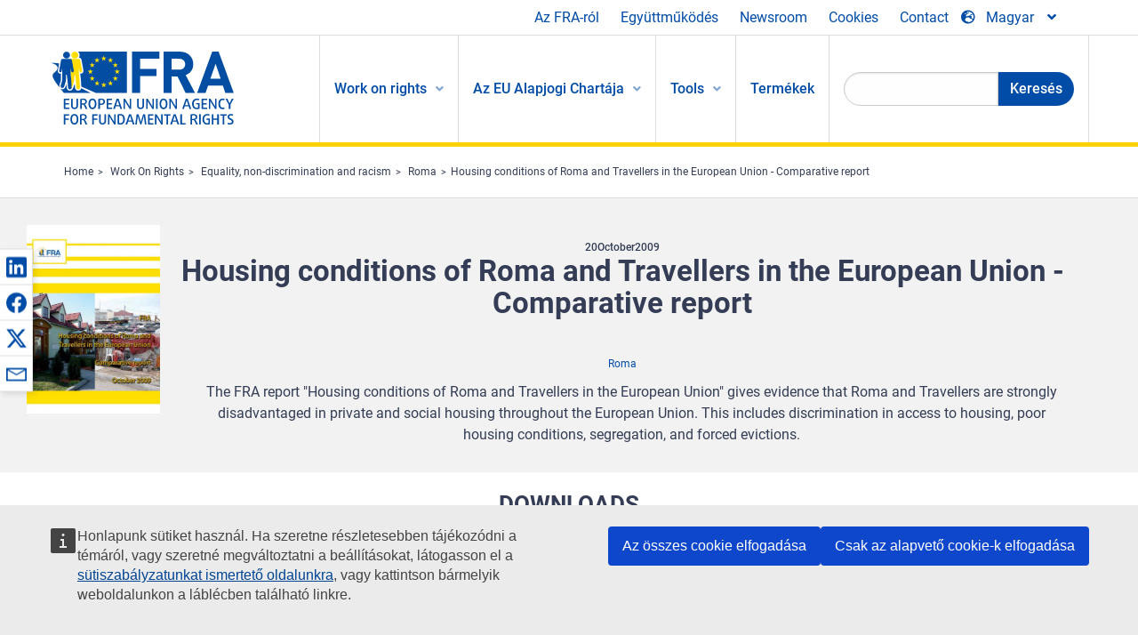

--- FILE ---
content_type: text/html; charset=UTF-8
request_url: https://fra.europa.eu/hu/publication/2011/housing-conditions-roma-and-travellers-european-union-comparative-report
body_size: 25712
content:
<!DOCTYPE html>
<html lang="hu" dir="ltr" prefix="og: https://ogp.me/ns#" class="no-js">
  <head>
    <meta charset="utf-8" />
<noscript><style>form.antibot * :not(.antibot-message) { display: none !important; }</style>
</noscript><script>var _paq = _paq || [];(function(){var u=(("https:" == document.location.protocol) ? "https://fra.europa.eu/analytics/" : "http://fra.europa.eu/analytics/");_paq.push(["setSiteId", "1"]);_paq.push(["setTrackerUrl", u+"matomo.php"]);_paq.push(["setDoNotTrack", 1]);_paq.push(["disableCookies"]);if (!window.matomo_search_results_active) {_paq.push(["trackPageView"]);}_paq.push(["setIgnoreClasses", ["no-tracking","colorbox"]]);_paq.push(["enableLinkTracking"]);var d=document,g=d.createElement("script"),s=d.getElementsByTagName("script")[0];g.type="text/javascript";g.defer=true;g.async=true;g.src=u+"matomo.js";s.parentNode.insertBefore(g,s);})();</script>
<link rel="shortlink" href="https://fra.europa.eu/en/node/3412" />
<link rel="canonical" href="https://fra.europa.eu/en/publication/2011/housing-conditions-roma-and-travellers-european-union-comparative-report" />
<meta name="generator" content="Drupal 9 (https://www.drupal.org)" />
<meta property="og:site_name" content="European Union Agency for Fundamental Rights" />
<meta property="og:url" content="https://fra.europa.eu/en/publication/2011/housing-conditions-roma-and-travellers-european-union-comparative-report" />
<meta property="og:title" content="Housing conditions of Roma and Travellers in the European Union - Comparative report" />
<meta property="og:image" content="https://fra.europa.eu/sites/default/files/styles/large/public/fra_images/housing_conditions_roma.jpg?itok=eUWp2PYE" />
<meta property="og:updated_time" content="2021-06-18T15:20:21+02:00" />
<meta property="article:published_time" content="2011-12-20T23:00:00+01:00" />
<meta property="article:modified_time" content="2021-06-18T15:20:21+02:00" />
<meta name="twitter:card" content="summary_large_image" />
<meta name="twitter:title" content="Housing conditions of Roma and Travellers in the European Union - Comparative report" />
<meta name="twitter:image" content="https://fra.europa.eu/sites/default/files/styles/large/public/fra_images/housing_conditions_roma.jpg?itok=eUWp2PYE" />
<meta name="Generator" content="Drupal 10 (https://www.drupal.org)" />
<meta name="MobileOptimized" content="width" />
<meta name="HandheldFriendly" content="true" />
<meta name="viewport" content="width=device-width, initial-scale=1.0" />
<meta http-equiv="ImageToolbar" content="false" />
<meta name="google-site-verification" content="s11PSZeL5c0yZxr5nTUaJ9gZ6dxMB0hGH1l_KZOFc40" />
<link rel="icon" href="/themes/custom/fra_foundation/favicon.ico" type="image/vnd.microsoft.icon" />
<link rel="alternate" hreflang="de" href="https://fra.europa.eu/de/publication/2012/wohnverhaeltnisse-von-roma-und-travellern-der-europaeischen-union" />
<link rel="alternate" hreflang="en" href="https://fra.europa.eu/en/publication/2011/housing-conditions-roma-and-travellers-european-union-comparative-report" />

    <title>Housing conditions of Roma and Travellers in the European Union - Comparative report | European Union Agency for Fundamental Rights</title>
    <link rel="stylesheet" media="all" href="/sites/default/files/css/css_SOLuvBN6U5XvckI0hr-n-hf24_rJ95m0xrla1DfiRZE.css?delta=0&amp;language=hu&amp;theme=fra_foundation&amp;include=[base64]" />
<link rel="stylesheet" media="all" href="/sites/default/files/css/css_NNk2j1KUr4nHl_x1usMsJMGSRAArkDYiGb5G7MLH9mY.css?delta=1&amp;language=hu&amp;theme=fra_foundation&amp;include=[base64]" />
<link rel="stylesheet" media="all" href="/themes/custom/fra_foundation/css/fra_foundation.css?t8ys1d" />
<link rel="stylesheet" media="all" href="/sites/default/files/css/css_l4x_7z78SLR3e5Kw6fC_VKSVpYBc670kdf5kCLYESyc.css?delta=3&amp;language=hu&amp;theme=fra_foundation&amp;include=[base64]" />
<link rel="stylesheet" media="all" href="/sites/default/files/css/css_pLL0oMiuhBLpJ0lOpPGQayTZMVtCcMKutmnfsFgAd_E.css?delta=4&amp;language=hu&amp;theme=fra_foundation&amp;include=[base64]" />

    
  </head>
  <body class="lang-hu section-hu path-node node--type-fra-publication page-node-type-fra-publication">
  <a href="#main-content" class="show-on-focus skip-link">
    Skip to main content
  </a>
  
    <div class="dialog-off-canvas-main-canvas" data-off-canvas-main-canvas>
    	<script type="application/json">{"utility":"cck","url":"https:\/\/fra.europa.eu\/{lang}\/cookies","target":true}</script>

<div class="off-canvas-wrapper">
	<div class="inner-wrap off-canvas-wrapper-inner" id="inner-wrap" data-off-canvas-wrapper>
		<aside id="left-off-canvas-menu" class="off-canvas left-off-canvas-menu position-left" role="complementary" data-off-canvas>
			
		</aside>

		<aside id="right-off-canvas-menu" class="off-canvas right-off-canvas-menu position-right" role="complementary" data-off-canvas>
			
		</aside>

		<div class="off-canvas-content" data-off-canvas-content>
							<header class="row" role="banner" aria-label="Site header">
									<div class="large-12 columns">
						<div class='top-main-wrapper'>
							<div class="top-wrapper">
								<div class="header-menu-wrapper">
									<nav role="navigation" aria-labelledby="block-topmenu-menu" id="block-topmenu" class="hide-for-small block-topmenu">
            
  <h2 class="block-title visually-hidden" id="block-topmenu-menu">Top Menu</h2>
  

        
              <ul class="menu">
              <li>
        <a href="/hu/about-fra" class="Fra_top" target="_self" data-drupal-link-system-path="node/24">Az FRA-ról</a>
              </li>
          <li>
        <a href="/hu/egyuttmukodes" data-drupal-link-system-path="node/18">Együttműködés</a>
              </li>
          <li>
        <a href="/hu/news-and-events" data-drupal-link-system-path="news-and-events">Newsroom</a>
              </li>
          <li>
        <a href="/hu/cookies" class="Fra_top" target="_self" data-drupal-link-system-path="node/36978">Cookies</a>
              </li>
          <li>
        <a href="/hu/contact?page_manager_page_variant_weight=0&amp;page_manager_page=contact&amp;page_manager_page_variant=contact-block_display-0&amp;overridden_route_name=contact.site_page&amp;base_route_name=contact.site_page" data-drupal-link-system-path="contact">Contact</a>
              </li>
        </ul>
  


  </nav>

								</div>
								<div class="top-group-wrapper">
									<div class="language-switcher-language-url block-languageswitcher block block-language block-language-blocklanguage-interface" id="block-languageswitcher" role="navigation">
  
    

  
          
<button class="button" data-toggle="LangModal"  aria-label="Change Language" aria-haspopup="dialog">
<div class="custom-lang-switcher">
      <h2 id="LangModalLabel" class="visually-hidden">Select Language</h2>
              <i  class="fas fa-globe-europe"></i>Magyar<i class="fas fa-angle-down"></i>
    </div></button>
  <div class="full reveal" id="LangModal" data-reveal>
    <div class="modal-wrapper">
     <button id="closeLangModal" class="close-button" data-close aria-label="Close reveal" type="button">
        <span aria-hidden="true">&times;</span>
     </button>
    <h2> Select site language </h2>
     <ul>       <div class="lang-group-a">              <li hreflang="bg" data-drupal-link-system-path="node/3412" class="bg"><a href="/bg/publication/2011/housing-conditions-roma-and-travellers-european-union-comparative-report" class="language-link" hreflang="bg" data-drupal-link-system-path="node/3412">Български</a>
                    </li>
                        <li hreflang="cs" data-drupal-link-system-path="node/3412" class="cs"><a href="/cs/publication/2011/housing-conditions-roma-and-travellers-european-union-comparative-report" class="language-link" hreflang="cs" data-drupal-link-system-path="node/3412">Čeština</a>
                    </li>
                        <li hreflang="da" data-drupal-link-system-path="node/3412" class="da"><a href="/da/publication/2011/housing-conditions-roma-and-travellers-european-union-comparative-report" class="language-link" hreflang="da" data-drupal-link-system-path="node/3412">Dansk</a>
                    </li>
                        <li hreflang="de" data-drupal-link-system-path="node/3412" class="de"><a href="/de/publication/2012/wohnverhaeltnisse-von-roma-und-travellern-der-europaeischen-union" class="language-link" hreflang="de" data-drupal-link-system-path="node/3412">Deutsch</a>
                    </li>
                        <li hreflang="el" data-drupal-link-system-path="node/3412" class="el"><a href="/el/publication/2011/housing-conditions-roma-and-travellers-european-union-comparative-report" class="language-link" hreflang="el" data-drupal-link-system-path="node/3412">Ελληνικά</a>
                    </li>
                        <li hreflang="en" data-drupal-link-system-path="node/3412" class="en"><a href="/en/publication/2011/housing-conditions-roma-and-travellers-european-union-comparative-report" class="language-link" hreflang="en" data-drupal-link-system-path="node/3412">English</a>
                    </li>
                        <li hreflang="es" data-drupal-link-system-path="node/3412" class="es"><a href="/es/publication/2011/housing-conditions-roma-and-travellers-european-union-comparative-report" class="language-link" hreflang="es" data-drupal-link-system-path="node/3412">Español</a>
                    </li>
                        <li hreflang="et" data-drupal-link-system-path="node/3412" class="et"><a href="/et/publication/2011/housing-conditions-roma-and-travellers-european-union-comparative-report" class="language-link" hreflang="et" data-drupal-link-system-path="node/3412">Eesti</a>
                    </li>
                        <li hreflang="fi" data-drupal-link-system-path="node/3412" class="fi"><a href="/fi/publication/2011/housing-conditions-roma-and-travellers-european-union-comparative-report" class="language-link" hreflang="fi" data-drupal-link-system-path="node/3412">Suomi</a>
                    </li>
                        <li hreflang="fr" data-drupal-link-system-path="node/3412" class="fr"><a href="/fr/publication/2011/housing-conditions-roma-and-travellers-european-union-comparative-report" class="language-link" hreflang="fr" data-drupal-link-system-path="node/3412">Français</a>
                    </li>
                        <li hreflang="ga" data-drupal-link-system-path="node/3412" class="ga"><a href="/ga/publication/2011/housing-conditions-roma-and-travellers-european-union-comparative-report" class="language-link" hreflang="ga" data-drupal-link-system-path="node/3412">Gaeilge</a>
                    </li>
                        <li hreflang="hr" data-drupal-link-system-path="node/3412" class="hr"><a href="/hr/publication/2011/housing-conditions-roma-and-travellers-european-union-comparative-report" class="language-link" hreflang="hr" data-drupal-link-system-path="node/3412">Hrvatski</a>
                    </li>
           </div>                   <div class="lang-group-b">        <li hreflang="hu" data-drupal-link-system-path="node/3412" class="hu is-active-lang is-active" aria-current="page"><a href="/hu/publication/2011/housing-conditions-roma-and-travellers-european-union-comparative-report" class="language-link is-active" hreflang="hu" data-drupal-link-system-path="node/3412" aria-current="page">Magyar</a>
          <i class="fas fa-check"></i>          </li>
                        <li hreflang="it" data-drupal-link-system-path="node/3412" class="it"><a href="/it/publication/2011/housing-conditions-roma-and-travellers-european-union-comparative-report" class="language-link" hreflang="it" data-drupal-link-system-path="node/3412">Italiano</a>
                    </li>
                        <li hreflang="lt" data-drupal-link-system-path="node/3412" class="lt"><a href="/lt/publication/2011/housing-conditions-roma-and-travellers-european-union-comparative-report" class="language-link" hreflang="lt" data-drupal-link-system-path="node/3412">Lietuvių</a>
                    </li>
                        <li hreflang="lv" data-drupal-link-system-path="node/3412" class="lv"><a href="/lv/publication/2011/housing-conditions-roma-and-travellers-european-union-comparative-report" class="language-link" hreflang="lv" data-drupal-link-system-path="node/3412">Latviešu</a>
                    </li>
                        <li hreflang="mt" data-drupal-link-system-path="node/3412" class="mt"><a href="/mt/publication/2011/housing-conditions-roma-and-travellers-european-union-comparative-report" class="language-link" hreflang="mt" data-drupal-link-system-path="node/3412">Malti</a>
                    </li>
                        <li hreflang="nl" data-drupal-link-system-path="node/3412" class="nl"><a href="/nl/publication/2011/housing-conditions-roma-and-travellers-european-union-comparative-report" class="language-link" hreflang="nl" data-drupal-link-system-path="node/3412">Nederlands</a>
                    </li>
                        <li hreflang="pl" data-drupal-link-system-path="node/3412" class="pl"><a href="/pl/publication/2011/housing-conditions-roma-and-travellers-european-union-comparative-report" class="language-link" hreflang="pl" data-drupal-link-system-path="node/3412">Polski</a>
                    </li>
                        <li hreflang="pt" data-drupal-link-system-path="node/3412" class="pt"><a href="/pt/publication/2011/housing-conditions-roma-and-travellers-european-union-comparative-report" class="language-link" hreflang="pt" data-drupal-link-system-path="node/3412">Português</a>
                    </li>
                        <li hreflang="ro" data-drupal-link-system-path="node/3412" class="ro"><a href="/ro/publication/2011/housing-conditions-roma-and-travellers-european-union-comparative-report" class="language-link" hreflang="ro" data-drupal-link-system-path="node/3412">Română</a>
                    </li>
                        <li hreflang="sk" data-drupal-link-system-path="node/3412" class="sk"><a href="/sk/publication/2011/housing-conditions-roma-and-travellers-european-union-comparative-report" class="language-link" hreflang="sk" data-drupal-link-system-path="node/3412">Slovenčina</a>
                    </li>
                        <li hreflang="sl" data-drupal-link-system-path="node/3412" class="sl"><a href="/sl/publication/2011/housing-conditions-roma-and-travellers-european-union-comparative-report" class="language-link" hreflang="sl" data-drupal-link-system-path="node/3412">Slovenščina</a>
                    </li>
                        <li hreflang="sv" data-drupal-link-system-path="node/3412" class="sv"><a href="/sv/publication/2011/housing-conditions-roma-and-travellers-european-union-comparative-report" class="language-link" hreflang="sv" data-drupal-link-system-path="node/3412">Svenska</a>
                    </li>
          </ul>  </div>
</div> <!-- modal-wrapper -->

    
    
</div>

								</div>
							</div>
						</div>
													<script type="application/json">
								{
								                "service": "share",
								                "version" : "2.0",
								                "popup": false,
								                "icon": true,
								                "display": "icons",
								                 "networks": [
													"linkedin",
								                    "facebook",
								                    "x",
								                    "email"
								                    ],
								                  "selection": false,
								                  "css": {
								                  "list": "PubShare"
								                  },
								                  "shortenurl": true
								                }
							</script>
												  <div>
    <nav role="navigation" aria-labelledby="block-topbar-menu-menu" id="block-topbar-menu" class="hide-for-xlarge block-cedefop-block-topbar-menu block-topbar-menu">
            
  <h2 class="block-title visually-hidden" id="block-topbar-menu-menu">Custom Topbar</h2>
  

  <div class="title-bar" data-responsive-toggle="menu" data-hide-for="hide-for-medium">
          <a href="/hu" rel="home" class="site-logo">
       <img id="top-bar-logo" src="/themes/custom/fra_foundation/logo.svg" alt="Home" />
      </a>
               <div class="top-bar-wrapper">
      <h2 class="AdvancedSearch advancedSearchTitle">Search the FRA website</h2>
          <ul class="right"><li class="has-form"><form class="views-exposed-form" data-drupal-selector="views-exposed-form-new-search-page-1" action="/hu/search" method="get" id="views-exposed-form-new-search-page-1" accept-charset="UTF-8">
  <div class="js-form-item form-item js-form-type-search-api-autocomplete form-item-search js-form-item-search">
      <label for="edit-search">Search</label>
        <input data-drupal-selector="edit-search" data-search-api-autocomplete-search="new_search" class="form-autocomplete form-text" data-autocomplete-path="/hu/search_api_autocomplete/new_search?display=page_1&amp;&amp;filter=search" type="text" id="edit-search" name="search" value="" size="30" maxlength="128" />

        </div>
<div data-drupal-selector="edit-actions" class="form-actions js-form-wrapper form-wrapper" id="edit-actions"><div class="search-wrapper">
    <i class="fas fa-search"></i>
    <input class="success button radius js-form-submit form-submit" data-drupal-selector="edit-submit-new-search" type="submit" id="edit-submit-new-search" value="Search" />
</div>


</div>


</form>
</ul></li>
    </div>
          <button class="menu-icon" type="button" data-toggle value="menu-icon">menu-icon</button>
  </div>

  <div class="top-bar" id="menu">
    <ul class="vertical menu" data-auto-height='true' >
                   <ul class="menu vertical" data-responsive-menu="drilldown" data-parent-link="true">
                                       
  <ul  class= "vertical submenu  menu drilldown  menu-level--0"  data-submenu>
                
                          <li class= "submenu__item">
              <a href="/hu/work-on-rights"  class="menu__link">Work on rights</a>
                                
  <ul  class= "vertical submenu  menu drilldown  menu-level--1"  data-submenu>
                
                          <li class= "submenu__item">
              <a href="/hu/themes/justice-victims-rights-and-judicial-cooperation"  class="menu__link">Igazságszolgáltatás, a sértettek jogai és igazságügyi együttműködés</a>
                                
  <ul  class= "vertical submenu  menu drilldown  menu-level--2"  data-submenu>
                
                          <li class= "menu__item ">
              <a href="/hu/themes/victims-rights"  class="menu__link">Bűncselekmények áldozatainak jogai</a>
              </li>
                
                          <li class= "menu__item ">
              <a href="/hu/themes/defendants-rights"  class="menu__link">Vádlottak jogai</a>
              </li>
                
                          <li class= "menu__item ">
              <a href="/hu/themes/civil-justice"  class="menu__link">Polgári igazságszolgáltatás</a>
              </li>
                
                          <li class= "menu__item ">
              <a href="/hu/themes/judicial-cooperation-and-rule-law"  class="menu__link">Igazságügyi együttműködés és jogállamiság</a>
              </li>
                
                          <li class= "menu__item ">
              <a href="/hu/themes/security"  class="menu__link">Biztonság</a>
              </li>
                
                          <li class= "menu__item ">
              <a href="/hu/themes/business-and-human-rights"  class="menu__link">Üzleti tevékenység és emberi jogok</a>
              </li>
      </ul>
              </li>
                
                          <li class= "submenu__item">
              <a href="/hu/themes/equality-non-discrimination-and-racism"  class="menu__link">Egyenlőség, megkülönböztetésmentesség és rasszizmus</a>
                                
  <ul  class= "vertical submenu  menu drilldown  menu-level--2"  data-submenu>
                
                          <li class= "menu__item ">
              <a href="/hu/themes/children-youth-and-older-people"  class="menu__link">Gyermekek, fiatalok és idősebbek</a>
              </li>
                
                          <li class= "menu__item ">
              <a href="/hu/themes/people-disabilities"  class="menu__link">Fogyatékossággal élők</a>
              </li>
                
                          <li class= "menu__item ">
              <a href="/hu/themes/hate-crime"  class="menu__link">Gyűlölet-bűncselekmények</a>
              </li>
                
                          <li class= "menu__item ">
              <a href="/hu/themes/racial-and-ethnic-origin"  class="menu__link">Faji és etnikai származás</a>
              </li>
                
                          <li class= "menu__item ">
              <a href="/hu/themes/religion-and-belief"  class="menu__link">Vallás és meggyőződés</a>
              </li>
                
                          <li class= "menu__item ">
              <a href="/hu/themes/roma"  class="menu__link">Romák</a>
              </li>
                
                          <li class= "menu__item ">
              <a href="/hu/themes/sex-sexual-orientation-and-gender"  class="menu__link">Nem, szexuális irányultság és társadalmi nem</a>
              </li>
      </ul>
              </li>
                
                          <li class= "submenu__item">
              <a href="/hu/themes/asylum-migration-and-borders"  class="menu__link">Menedékjog, migráció és határok</a>
                                
  <ul  class= "vertical submenu  menu drilldown  menu-level--2"  data-submenu>
                
                          <li class= "menu__item ">
              <a href="/hu/themes/access-asylum"  class="menu__link">A menekültügyi eljárásokhoz való hozzáférés</a>
              </li>
                
                          <li class= "menu__item ">
              <a href="/hu/themes/borders-and-information-systems-0"  class="menu__link">Határok és információs rendszerek</a>
              </li>
                
                          <li class= "menu__item ">
              <a href="/hu/themes/child-protection"  class="menu__link">Gyermekvédelem</a>
              </li>
                
                          <li class= "menu__item ">
              <a href="/hu/themes/irregular-migration-return-and-immigration-detention"  class="menu__link">Irreguláris migráció, visszaküldés és idegenrendészeti őrizet</a>
              </li>
                
                          <li class= "menu__item ">
              <a href="/hu/themes/legal-migration-and-integration"  class="menu__link">Legális migráció és integráció</a>
              </li>
                
                          <li class= "menu__item ">
              <a href="/hu/themes/trafficking-and-labour-exploitation"  class="menu__link">Emberkereskedelem és munkaerő-kizsákmányolás</a>
              </li>
      </ul>
              </li>
                
                          <li class= "submenu__item">
              <a href="/hu/themes/data-protection-privacy-and-new-technologies"  class="menu__link">Adatvédelem, magánélet és új technológiák</a>
                                
  <ul  class= "vertical submenu  menu drilldown  menu-level--2"  data-submenu>
                
                          <li class= "menu__item ">
              <a href="/hu/themes/artificial-intelligence-and-big-data"  class="menu__link">Mesterséges intelligencia és nagy adathalmazok</a>
              </li>
                
                          <li class= "menu__item ">
              <a href="/hu/themes/borders-and-information-systems"  class="menu__link">Határok és információs rendszerek</a>
              </li>
                
                          <li class= "menu__item ">
              <a href="/hu/themes/data-protection"  class="menu__link">Adatvédelem</a>
              </li>
                
                          <li class= "menu__item ">
              <a href="/hu/themes/unlawful-profiling"  class="menu__link">Jogellenes profilalkotás</a>
              </li>
      </ul>
              </li>
                
                          <li class= "submenu__item">
              <a href="/hu/themes/support-human-rights-systems-and-defenders"  class="menu__link">Az emberi jogi rendszerek és jogvédők támogatása</a>
                                
  <ul  class= "vertical submenu  menu drilldown  menu-level--2"  data-submenu>
                
                          <li class= "menu__item ">
              <a href="/hu/themes/eu-charter-fundamental-rights"  class="menu__link">Az Európai Unió Alapjogi Chartája</a>
              </li>
                
                          <li class= "menu__item ">
              <a href="/hu/themes/inter-governmental-human-rights-systems"  class="menu__link">Kormányközi emberi jogi rendszerek</a>
              </li>
                
                          <li class= "menu__item ">
              <a href="/hu/themes/national-human-rights-systems-and-bodies"  class="menu__link">Nemzeti emberi jogi rendszerek és szervek</a>
              </li>
                
                          <li class= "menu__item ">
              <a href="/hu/themes/civil-society"  class="menu__link">Civil társadalom</a>
              </li>
      </ul>
              </li>
                
                          <li class= "submenu__item">
              <a href="/hu/themes/environmental-and-social-sustainability"  class="menu__link">Environmental and social sustainability</a>
                                
  <ul  class= "vertical submenu  menu drilldown  menu-level--2"  data-submenu>
                
                          <li class= "menu__item ">
              <a href="/hu/themes/climate-change-and-environmental-protection"  class="menu__link">Climate change and environmental protection</a>
              </li>
                
                          <li class= "menu__item ">
              <a href="/hu/themes/just-and-green-transition"  class="menu__link">Just and green transition</a>
              </li>
                
                          <li class= "menu__item ">
              <a href="/hu/themes/business-and-human-rights-0"  class="menu__link">Business and human rights</a>
              </li>
                
                          <li class= "menu__item ">
              <a href="/hu/themes/human-rights-due-diligence"  class="menu__link">Human rights due diligence</a>
              </li>
                
                          <li class= "menu__item ">
              <a href="/hu/themes/consumer-protection"  class="menu__link">Consumer protection</a>
              </li>
      </ul>
              </li>
      </ul>
              </li>
                
                          <li class= "submenu__item">
              <a href="/hu/eu-charter"  class="menu__link">Az EU Alapjogi Chartája</a>
                                
  <ul  class= "vertical submenu  menu drilldown  menu-level--1"  data-submenu>
                
                          <li class= "menu__item ">
              <a href="/hu/about-fundamental-rights"  class="menu__link">Mik azok az alapvető jogok?</a>
              </li>
                
                          <li class= "menu__item ">
              <a href="/hu/about-fundamental-rights"  class="menu__link">What is the EU Charter of Fundamental Rights?</a>
              </li>
                
                          <li class= "menu__item ">
              <a href="/hu/eu-charter/article/0-preambulum"  class="menu__link">Preambulum</a>
              </li>
                
                          <li class= "submenu__item">
              <a href="/hu/eu-charter/title/title-i-dignity"  class="menu__link">I. Cím: Méltóság</a>
                                
  <ul  class= "vertical submenu  menu drilldown  menu-level--2"  data-submenu>
                
                          <li class= "menu__item ">
              <a href="/hu/eu-charter/article/1-az-emberi-meltosag"  class="menu__link">1 - Az emberi méltóság</a>
              </li>
                
                          <li class= "menu__item ">
              <a href="/hu/eu-charter/article/2-az-elethez-valo-jog"  class="menu__link">2 - Az élethez való jog</a>
              </li>
                
                          <li class= "menu__item ">
              <a href="/hu/eu-charter/article/3-szemelyi-serthetetlenseghez-valo-jog"  class="menu__link">3 - A személyi sérthetetlenséghez való jog</a>
              </li>
                
                          <li class= "menu__item ">
              <a href="/hu/eu-charter/article/4-kinzas-es-az-embertelen-vagy-megalazo-banasmod-es-buntetes-tilalma"  class="menu__link">4 - A kínzás és az embertelen vagy megalázó bánásmód és büntetés tilalma</a>
              </li>
                
                          <li class= "menu__item ">
              <a href="/hu/eu-charter/article/5-rabszolgasag-es-kenyszermunka-tilalma"  class="menu__link">5 - A rabszolgaság és a kényszermunka tilalma</a>
              </li>
      </ul>
              </li>
                
                          <li class= "submenu__item">
              <a href="/hu/eu-charter/title/title-ii-freedoms"  class="menu__link">II. Cím: Szabadságok</a>
                                
  <ul  class= "vertical submenu  menu drilldown  menu-level--2"  data-submenu>
                
                          <li class= "menu__item ">
              <a href="/hu/eu-charter/article/6-szabadsaghoz-es-biztonsaghoz-valo-jog"  class="menu__link">6 - A szabadsághoz és biztonsághoz való jog</a>
              </li>
                
                          <li class= "menu__item ">
              <a href="/hu/eu-charter/article/7-magan-es-csaladi-elet-tiszteletben-tartasa"  class="menu__link">7 - A magán</a>
              </li>
                
                          <li class= "menu__item ">
              <a href="/hu/eu-charter/article/8-szemelyes-adatok-vedelme"  class="menu__link">8 - A személyes adatok védelme</a>
              </li>
                
                          <li class= "menu__item ">
              <a href="/hu/eu-charter/article/9-hazassagkoteshez-es-csaladalapitashoz-valo-jog"  class="menu__link">9 - A házasságkötéshez és a családalapításhoz való jog</a>
              </li>
                
                          <li class= "menu__item ">
              <a href="/hu/eu-charter/article/10-gondolat-lelkiismeret-es-vallasszabadsag"  class="menu__link">10 - A gondolat-, a lelkiismeret</a>
              </li>
                
                          <li class= "menu__item ">
              <a href="/hu/eu-charter/article/11-velemenynyilvanitas-es-tajekozodas-szabadsaga"  class="menu__link">11 - A véleménynyilvánítás és a tájékozódás szabadsága</a>
              </li>
                
                          <li class= "menu__item ">
              <a href="/hu/eu-charter/article/12-gyulekezes-es-az-egyesules-szabadsaga"  class="menu__link">12 - A gyülekezés és az egyesülés szabadsága</a>
              </li>
                
                          <li class= "menu__item ">
              <a href="/hu/eu-charter/article/13-muveszet-es-tudomany-szabadsaga"  class="menu__link">13 - A művészet és a tudomány szabadsága</a>
              </li>
                
                          <li class= "menu__item ">
              <a href="/hu/eu-charter/article/14-az-oktatashoz-valo-jog"  class="menu__link">14 - Az oktatáshoz való jog</a>
              </li>
                
                          <li class= "menu__item ">
              <a href="/hu/eu-charter/article/15-foglalkozas-megvalasztasanak-szabadsaga-es-munkavallalashoz-valo-jog"  class="menu__link">15 - A foglalkozás megválasztásának szabadsága és a munkavállaláshoz való jog</a>
              </li>
                
                          <li class= "menu__item ">
              <a href="/hu/eu-charter/article/16-vallalkozas-szabadsaga"  class="menu__link">16 - A vállalkozás szabadsága</a>
              </li>
                
                          <li class= "menu__item ">
              <a href="/hu/eu-charter/article/17-tulajdonhoz-valo-jog"  class="menu__link">17 - A tulajdonhoz való jog</a>
              </li>
                
                          <li class= "menu__item ">
              <a href="/hu/eu-charter/article/18-menedekjog"  class="menu__link">18 - A menedékjog</a>
              </li>
                
                          <li class= "menu__item ">
              <a href="/hu/eu-charter/article/19-vedelem-kitoloncolassal-kiutasitassal-es-kiadatassal-szemben"  class="menu__link">19 - Védelem a kitoloncolással, a kiutasítással és a kiadatással szemben</a>
              </li>
      </ul>
              </li>
                
                          <li class= "submenu__item">
              <a href="/hu/eu-charter/title/title-iii-equality"  class="menu__link">III. Cím: Egyenlőség</a>
                                
  <ul  class= "vertical submenu  menu drilldown  menu-level--2"  data-submenu>
                
                          <li class= "menu__item ">
              <a href="/hu/eu-charter/article/20-torveny-elotti-egyenloseg"  class="menu__link">20 - A törvény előtti egyenlőség</a>
              </li>
                
                          <li class= "menu__item ">
              <a href="/hu/eu-charter/article/21-megkulonboztetes-tilalma"  class="menu__link">21 - A megkülönböztetés tilalma</a>
              </li>
                
                          <li class= "menu__item ">
              <a href="/hu/eu-charter/article/22-kulturalis-vallasi-es-nyelvi-sokfeleseg"  class="menu__link">22 - A kulturális, vallási és nyelvi sokféleség</a>
              </li>
                
                          <li class= "menu__item ">
              <a href="/hu/eu-charter/article/23-nok-es-ferfiak-kozotti-egyenloseg"  class="menu__link">23 - A nők és férfiak közötti egyenlőség</a>
              </li>
                
                          <li class= "menu__item ">
              <a href="/hu/eu-charter/article/24-gyermekek-jogai"  class="menu__link">24 - A gyermekek jogai</a>
              </li>
                
                          <li class= "menu__item ">
              <a href="/hu/eu-charter/article/25-az-idosek-jogai"  class="menu__link">25 - Az idősek jogai</a>
              </li>
                
                          <li class= "menu__item ">
              <a href="/hu/eu-charter/article/26-fogyatekkal-elo-szemelyek-beilleszkedese"  class="menu__link">26 - A fogyatékkal élő személyek beilleszkedése</a>
              </li>
      </ul>
              </li>
                
                          <li class= "submenu__item">
              <a href="/hu/eu-charter/title/title-iv-solidarity"  class="menu__link">IV. Cím: Szolidaritás</a>
                                
  <ul  class= "vertical submenu  menu drilldown  menu-level--2"  data-submenu>
                
                          <li class= "menu__item ">
              <a href="/hu/eu-charter/article/27-munkavallalok-joga-vallalkozasnal-tajekoztatashoz-es-konzultaciohoz"  class="menu__link">27 - A munkavállalók joga a vállalkozásnál a tájékoztatáshoz és konzultációhoz</a>
              </li>
                
                          <li class= "menu__item ">
              <a href="/hu/eu-charter/article/28-kollektiv-targyalashoz-es-fellepeshez-valo-jog"  class="menu__link">28 - A kollektív tárgyaláshoz és fellépéshez való jog</a>
              </li>
                
                          <li class= "menu__item ">
              <a href="/hu/eu-charter/article/29-munkakozvetitoi-szolgaltatasok-igenybevetelehez-valo-jog"  class="menu__link">29 - A munkaközvetítői szolgáltatások igénybevételéhez való jog</a>
              </li>
                
                          <li class= "menu__item ">
              <a href="/hu/eu-charter/article/30-az-indokolatlan-elbocsatassal-szembeni-vedelem"  class="menu__link">30 - Az indokolatlan elbocsátással szembeni védelem</a>
              </li>
                
                          <li class= "menu__item ">
              <a href="/hu/eu-charter/article/31-tisztesseges-es-igazsagos-munkafeltetelek"  class="menu__link">31 - Tisztességes és igazságos munkafeltételek</a>
              </li>
                
                          <li class= "menu__item ">
              <a href="/hu/eu-charter/article/32-gyermekmunka-tilalma-es-fiatalok-munkahelyi-vedelme"  class="menu__link">32 - A gyermekmunka tilalma és a fiatalok munkahelyi védelme</a>
              </li>
                
                          <li class= "menu__item ">
              <a href="/hu/eu-charter/article/33-csalad-es-munka"  class="menu__link">33 - A család és a munka</a>
              </li>
                
                          <li class= "menu__item ">
              <a href="/hu/eu-charter/article/34-szocialis-biztonsag-es-szocialis-segitsegnyujtas"  class="menu__link">34 - A szociális biztonság és a szociális segítségnyújtás</a>
              </li>
                
                          <li class= "menu__item ">
              <a href="/hu/eu-charter/article/35-egeszsegvedelem"  class="menu__link">35 - Egészségvédelem</a>
              </li>
                
                          <li class= "menu__item ">
              <a href="/hu/eu-charter/article/36-az-altalanos-gazdasagi-erdeku-szolgaltatasokhoz-valo-hozzaferes"  class="menu__link">36 - Az általános gazdasági érdekű szolgáltatásokhoz való hozzáférés</a>
              </li>
                
                          <li class= "menu__item ">
              <a href="/hu/eu-charter/article/37-kornyezetvedelem"  class="menu__link">37 - Környezetvédelem</a>
              </li>
                
                          <li class= "menu__item ">
              <a href="/hu/eu-charter/article/38-fogyasztok-vedelme"  class="menu__link">38 - A fogyasztók védelme</a>
              </li>
      </ul>
              </li>
                
                          <li class= "submenu__item">
              <a href="/hu/eu-charter/title/title-v-citizens-rights"  class="menu__link">V. Cím: A polgárok jogai</a>
                                
  <ul  class= "vertical submenu  menu drilldown  menu-level--2"  data-submenu>
                
                          <li class= "menu__item ">
              <a href="/hu/eu-charter/article/39-aktiv-es-passziv-valasztojog-az-europai-parlamenti-valasztasokon"  class="menu__link">39 - Aktív és passzív választójog az európai parlamenti választásokon</a>
              </li>
                
                          <li class= "menu__item ">
              <a href="/hu/eu-charter/article/40-aktiv-es-passziv-valasztojog-helyhatosagi-valasztasokon"  class="menu__link">40 - Aktív és passzív választójog a helyhatósági választásokon</a>
              </li>
                
                          <li class= "menu__item ">
              <a href="/hu/eu-charter/article/41-megfelelo-ugyintezeshez-valo-jog"  class="menu__link">41 - A megfelelő ügyintézéshez való jog</a>
              </li>
                
                          <li class= "menu__item ">
              <a href="/hu/eu-charter/article/42-dokumentumokhoz-valo-hozzaferes-joga"  class="menu__link">42 - A dokumentumokhoz való hozzáférés joga</a>
              </li>
                
                          <li class= "menu__item ">
              <a href="/hu/eu-charter/article/43-az-europai-ombudsman"  class="menu__link">43 - Az európai ombudsman</a>
              </li>
                
                          <li class= "menu__item ">
              <a href="/hu/eu-charter/article/44-peticios-jog"  class="menu__link">44 - A petíciós jog</a>
              </li>
                
                          <li class= "menu__item ">
              <a href="/hu/eu-charter/article/45-mozgas-es-tartozkodas-szabadsaga"  class="menu__link">45 - A mozgás és a tartózkodás szabadsága</a>
              </li>
                
                          <li class= "menu__item ">
              <a href="/hu/eu-charter/article/46-diplomaciai-es-konzuli-vedelem"  class="menu__link">46 - A diplomáciai és konzuli védelem</a>
              </li>
      </ul>
              </li>
                
                          <li class= "submenu__item">
              <a href="/hu/eu-charter/title/title-vi-justice"  class="menu__link">VI. Cím: Igazságszolgáltatás</a>
                                
  <ul  class= "vertical submenu  menu drilldown  menu-level--2"  data-submenu>
                
                          <li class= "menu__item ">
              <a href="/hu/eu-charter/article/47-hatekony-jogorvoslathoz-es-tisztesseges-eljarashoz-valo-jog"  class="menu__link">47 - A hatékony jogorvoslathoz és a tisztességes eljáráshoz való jog</a>
              </li>
                
                          <li class= "menu__item ">
              <a href="/hu/eu-charter/article/48-az-artatlansag-velelme-es-vedelemhez-valo-jog"  class="menu__link">48 - Az ártatlanság vélelme és a védelemhez való jog</a>
              </li>
                
                          <li class= "menu__item ">
              <a href="/hu/eu-charter/article/49-buncselekmenyek-es-buntetesek-torvenyessegenek-es-aranyossaganak-elvei"  class="menu__link">49 - A bűncselekmények és büntetések törvényességének és arányosságának elvei</a>
              </li>
                
                          <li class= "menu__item ">
              <a href="/hu/eu-charter/article/50-ketszeres-eljaras-ala-vonas-es-ketszeres-buntetes-tilalma"  class="menu__link">50 - A kétszeres eljárás alá vonás és a kétszeres büntetés tilalma</a>
              </li>
      </ul>
              </li>
                
                          <li class= "submenu__item">
              <a href="/hu/eu-charter/title/title-vii-general-provisions"  class="menu__link">VII. Cím: Általános rendelkezések</a>
                                
  <ul  class= "vertical submenu  menu drilldown  menu-level--2"  data-submenu>
                
                          <li class= "menu__item ">
              <a href="/hu/eu-charter/article/51-alkalmazasi-kor"  class="menu__link">51 - Alkalmazási kör</a>
              </li>
                
                          <li class= "menu__item ">
              <a href="/hu/eu-charter/article/52-jogok-es-elvek-hatalya-es-ertelmezese"  class="menu__link">52 - A jogok és elvek hatálya és értelmezése</a>
              </li>
                
                          <li class= "menu__item ">
              <a href="/hu/eu-charter/article/53-vedelem-szintje"  class="menu__link">53 - A védelem szintje</a>
              </li>
                
                          <li class= "menu__item ">
              <a href="/hu/eu-charter/article/54-joggal-valo-visszaeles-tilalma"  class="menu__link">54 - A joggal való visszaélés tilalma</a>
              </li>
      </ul>
              </li>
      </ul>
              </li>
                
                          <li class= "submenu__item">
              <a href="/hu/tools"  class="menu__link">Tools</a>
                                
  <ul  class= "vertical submenu  menu drilldown  menu-level--1"  data-submenu>
                
                          <li class= "menu__item ">
              <a href="https://fra.europa.eu/en/databases/efris/"  class="menu__link">EU Fundamental Rights Information System - EFRIS</a>
              </li>
                
                          <li class= "menu__item ">
              <a href="https://fra.europa.eu/en/databases/criminal-detention"  class="menu__link">Criminal detention database</a>
              </li>
                
                          <li class= "menu__item ">
              <a href="https://fra.europa.eu/en/databases/anti-muslim-hatred/"  class="menu__link">Anti-Muslim hatred database</a>
              </li>
                
                          <li class= "menu__item ">
              <a href="https://fra.europa.eu/en/databases/human-rights-structures/home"  class="menu__link">National human rights structures navigator</a>
              </li>
                
                          <li class= "menu__item ">
              <a href="/hu/case-law-database"  class="menu__link">Case-law database</a>
              </li>
                
                          <li class= "menu__item ">
              <a href="/hu/charterpedia"  class="menu__link">Charterpedia</a>
              </li>
                
                          <li class= "menu__item ">
              <a href="https://e-learning.fra.europa.eu/"  class="menu__link">FRA e-learning platform</a>
              </li>
                
                          <li class= "menu__item ">
              <a href="/hu/publications-and-resources/data-and-maps"  class="menu__link">Data visualisation</a>
              </li>
                
                          <li class= "menu__item ">
              <a href="/hu/promising-practices-list"  class="menu__link">Equality data collection: promising practices</a>
              </li>
                
                          <li class= "menu__item ">
              <a href="/hu/theme/hate-crime/compendium-practices"  class="menu__link">Fighting hate crime: promising practices</a>
              </li>
      </ul>
              </li>
                
                          <li class= "menu__item ">
              <a href="/hu/products/search?sort_by=published_at"  class="menu__link">Termékek</a>
              </li>
      </ul>
                                <li class="menu__item" role="treeitem">
       <a href="/about-fra" class="menu__link">About FRA</a>
                              
  <ul  class= "vertical submenu  menu drilldown  menu-level--0"  data-submenu>
                
                          <li class= "submenu__item">
              <a href="/hu/about-fra/who-we-are"  class="menu__link">Who we are</a>
                                
  <ul  class= "vertical submenu  menu drilldown  menu-level--1"  data-submenu>
                
                          <li class= "menu__item ">
              <a href="/hu/about-fra/structure"  class="menu__link">Structure of FRA</a>
              </li>
                
                          <li class= "submenu__item">
              <a href="/hu/about-fra/structure/management-board"  class="menu__link">Management Board</a>
                                
  <ul  class= "vertical submenu  menu drilldown  menu-level--2"  data-submenu>
                
                          <li class= "menu__item ">
              <a href="/hu/about-fra/structure/management-board/members"  class="menu__link">Management Board members</a>
              </li>
                
                          <li class= "menu__item ">
              <a href="/hu/management-board-meeting-documents"  class="menu__link"> Management Board meeting documents</a>
              </li>
      </ul>
              </li>
                
                          <li class= "menu__item ">
              <a href="/hu/about-fra/structure/executive-board"  class="menu__link">Executive Board</a>
              </li>
                
                          <li class= "submenu__item">
              <a href="/hu/content/scientific-committee"  class="menu__link">Scientific Committee</a>
                                
  <ul  class= "vertical submenu  menu drilldown  menu-level--2"  data-submenu>
                
                          <li class= "menu__item ">
              <a href="/hu/about-fra/structure/scientific-committee/members"  class="menu__link">Scientific Committee members</a>
              </li>
      </ul>
              </li>
                
                          <li class= "menu__item ">
              <a href="/hu/about-fra/structure/director"  class="menu__link">Director</a>
              </li>
                
                          <li class= "menu__item ">
              <a href="/hu/about-fra/structure/management-team"  class="menu__link">Management team</a>
              </li>
      </ul>
              </li>
                
                          <li class= "submenu__item">
              <a href="/hu/about-fra/what-we-do"  class="menu__link">What we do</a>
                                
  <ul  class= "vertical submenu  menu drilldown  menu-level--1"  data-submenu>
                
                          <li class= "menu__item ">
              <a href="/hu/about-fra/Research-and-data"  class="menu__link">Research and data</a>
              </li>
                
                          <li class= "menu__item ">
              <a href="/hu/content/capacity-building"  class="menu__link">Capacity-building</a>
              </li>
                
                          <li class= "menu__item ">
              <a href="/hu/content/advising"  class="menu__link">Advising</a>
              </li>
                
                          <li class= "menu__item ">
              <a href="/hu/about-fra/Convening-people"  class="menu__link">Convening people</a>
              </li>
                
                          <li class= "submenu__item">
              <a href="/hu/about-fra/what-we-do/fra-for-children"  class="menu__link">FRA for children</a>
                                
  <ul  class= "vertical submenu  menu drilldown  menu-level--2"  data-submenu>
                
                          <li class= "menu__item ">
              <a href="/hu/content/what-are-my-rights"  class="menu__link">What are my rights?</a>
              </li>
                
                          <li class= "menu__item ">
              <a href="/hu/content/where-do-my-rights-come"  class="menu__link">Where do my rights come from?</a>
              </li>
      </ul>
              </li>
                
                          <li class= "submenu__item">
              <a href="/hu/about-fra/what-we-do/areas-of-work"  class="menu__link">Areas of work</a>
                                
  <ul  class= "vertical submenu  menu drilldown  menu-level--2"  data-submenu>
                
                          <li class= "menu__item ">
              <a href="/hu/about-fra/what-we-do/areas-of-work/multi-annual-frameworks-2007-2022"  class="menu__link">Multi-annual Framework 2007-2022</a>
              </li>
      </ul>
              </li>
                
                          <li class= "submenu__item">
              <a href="/hu/about-fra/what-we-do/annual-work-programme"  class="menu__link">Work Programme</a>
                                
  <ul  class= "vertical submenu  menu drilldown  menu-level--2"  data-submenu>
                
                          <li class= "menu__item ">
              <a href="/hu/content/archive-annual-work-programmes"  class="menu__link">Archive</a>
              </li>
      </ul>
              </li>
                
                          <li class= "submenu__item">
              <a href="/hu/about-fra/what-we-do/annual-activity-programme"  class="menu__link">Annual Activity report</a>
                                
  <ul  class= "vertical submenu  menu drilldown  menu-level--2"  data-submenu>
                
                          <li class= "menu__item ">
              <a href="/hu/about-fra/what-we-do/annual-activity-report/archive"  class="menu__link">Archive</a>
              </li>
      </ul>
              </li>
                
                          <li class= "menu__item ">
              <a href="/hu/research/projects"  class="menu__link">Projects</a>
              </li>
      </ul>
              </li>
                
                          <li class= "submenu__item">
              <a href="/hu/about-fra/recruitment"  class="menu__link">Working at FRA</a>
                                
  <ul  class= "vertical submenu  menu drilldown  menu-level--1"  data-submenu>
                
                          <li class= "submenu__item">
              <a href="/hu/about-fra/recruitment/vacancies"  class="menu__link">Vacancies and selections</a>
                                
  <ul  class= "vertical submenu  menu drilldown  menu-level--2"  data-submenu>
                
                          <li class= "menu__item ">
              <a href="/hu/about-fra/recruitment/previous-vacancies"  class="menu__link">Previous vacancies</a>
              </li>
      </ul>
              </li>
                
                          <li class= "menu__item ">
              <a href="/hu/content/what-we-offer"  class="menu__link">What we offer</a>
              </li>
                
                          <li class= "menu__item ">
              <a href="/hu/content/work-life-balance"  class="menu__link">Work-life balance</a>
              </li>
                
                          <li class= "menu__item ">
              <a href="/hu/about-fra/recruitment/application-instructions"  class="menu__link">Application instructions</a>
              </li>
                
                          <li class= "menu__item ">
              <a href="/hu/content/seconded-national-experts"  class="menu__link">Seconded National Experts</a>
              </li>
                
                          <li class= "menu__item ">
              <a href="/hu/about-fra/recruitment/traineeship"  class="menu__link">Traineeship</a>
              </li>
                
                          <li class= "menu__item ">
              <a href="/hu/about-fra/recruitment/study-visits"  class="menu__link">Study visits at FRA</a>
              </li>
      </ul>
              </li>
                
                          <li class= "submenu__item">
              <a href="/hu/about-fra/procurement"  class="menu__link">Procurement</a>
                                
  <ul  class= "vertical submenu  menu drilldown  menu-level--1"  data-submenu>
                
                          <li class= "menu__item ">
              <a href="/hu/about-fra/procurement/ongoing-procedures"  class="menu__link">Ongoing procedures</a>
              </li>
                
                          <li class= "menu__item ">
              <a href="/hu/about-fra/procurement/closed-procedures"  class="menu__link">Closed procedures</a>
              </li>
                
                          <li class= "menu__item ">
              <a href="/hu/about-fra/procurement/contracts-awarded"  class="menu__link">Contracts awarded</a>
              </li>
      </ul>
              </li>
                
                          <li class= "submenu__item">
              <a href="/hu/content/finance-and-budget"  class="menu__link">Finance and budget</a>
                                
  <ul  class= "vertical submenu  menu drilldown  menu-level--1"  data-submenu>
                
                          <li class= "menu__item ">
              <a href="/hu/about-fra/finance-and-budget/financial-rules"  class="menu__link">Financial Rules</a>
              </li>
                
                          <li class= "menu__item ">
              <a href="/hu/about-fra/finance-and-budget/financial-documents"  class="menu__link">Financial documents</a>
              </li>
      </ul>
              </li>
                
                          <li class= "submenu__item">
              <a href="/hu/about-fra/register-of-documents"  class="menu__link">A dokumentumokhoz való hozzáférés</a>
                                
  <ul  class= "vertical submenu  menu drilldown  menu-level--1"  data-submenu>
                
                          <li class= "menu__item ">
              <a href="/hu/about-fra/dokumentumokhoz-valo-hozzaferes"  class="menu__link">Access to documents</a>
              </li>
                
                          <li class= "menu__item ">
              <a href="/hu/about-fra/dokumentumokhoz-valo-hozzaferes/dokumentumokhoz-valo-hozzaferes-iranti-kerelem"  class="menu__link">A dokumentumokhoz való hozzáférés iránti kérelem</a>
              </li>
      </ul>
              </li>
                
                          <li class= "submenu__item">
              <a href="/hu/about-fra/data-protection"  class="menu__link">Data protection within FRA</a>
                                
  <ul  class= "vertical submenu  menu drilldown  menu-level--1"  data-submenu>
                
                          <li class= "menu__item ">
              <a href="/hu/about-fra/data-protection/records-registry"  class="menu__link">Records registry</a>
              </li>
      </ul>
              </li>
      </ul>
                                     <li class="menu__item" role="treeitem">
        <a href="/cooperation" class="menu__link">Cooperation</a>
                          
  <ul  class= "vertical submenu  menu drilldown  menu-level--0"  data-submenu>
                
                          <li class= "submenu__item">
              <a href="/hu/egyuttmukodes/unios-intezmenyek-es-mas-szervek"  class="menu__link">Uniós intézmények és más szervek</a>
                                
  <ul  class= "vertical submenu  menu drilldown  menu-level--1"  data-submenu>
                
                          <li class= "menu__item ">
              <a href="/hu/content/european-parliament"  class="menu__link">European Parliament</a>
              </li>
                
                          <li class= "menu__item ">
              <a href="/hu/content/council-european-union"  class="menu__link">Council of the European Union</a>
              </li>
                
                          <li class= "menu__item ">
              <a href="/hu/content/european-commission"  class="menu__link">European Commission</a>
              </li>
                
                          <li class= "submenu__item">
              <a href="/hu/cooperation/eu-partners/eu-agencies"  class="menu__link">EU agencies</a>
                                
  <ul  class= "vertical submenu  menu drilldown  menu-level--2"  data-submenu>
                
                          <li class= "menu__item ">
              <a href="/hu/cooperation/eu-partners/eu-agencies/jhaan-network"  class="menu__link">Justice and Home Affairs Agencies Network</a>
              </li>
      </ul>
              </li>
                
                          <li class= "menu__item ">
              <a href="/hu/cooperation/eu-partners/committee-of-the-regions"  class="menu__link">European Committee of the Regions</a>
              </li>
                
                          <li class= "menu__item ">
              <a href="/hu/content/european-economic-and-social-committee"  class="menu__link">European Economic and Social Committee</a>
              </li>
                
                          <li class= "menu__item ">
              <a href="/hu/content/european-ombudsman"  class="menu__link">European Ombudsman</a>
              </li>
                
                          <li class= "submenu__item">
              <a href="/hu/content/unios-keretrendszer-fogyatekossaggal-elo-szemelyek-jogairol-szolo-ensz-egyezmenyhez"  class="menu__link">EU CRPD Framework</a>
                                
  <ul  class= "vertical submenu  menu drilldown  menu-level--2"  data-submenu>
                
                          <li class= "menu__item ">
              <a href="/hu/content/az-unios-crpd-keretrendszer-segitseg"  class="menu__link">Promotion</a>
              </li>
                
                          <li class= "menu__item ">
              <a href="/hu/content/az-unios-crpd-keretrendszer-vedelem"  class="menu__link">Protection</a>
              </li>
                
                          <li class= "menu__item ">
              <a href="/hu/content/az-unios-crpd-keretrendszer-ellenorzes"  class="menu__link">Monitoring</a>
              </li>
                
                          <li class= "menu__item ">
              <a href="/hu/content/az-unios-crpd-keretrendszer-kozremukodes-az-unios-felulvizsgalati-folyamatban"  class="menu__link">Review process</a>
              </li>
                
                          <li class= "menu__item ">
              <a href="/hu/content/forrasok"  class="menu__link">Resources</a>
              </li>
      </ul>
              </li>
      </ul>
              </li>
                
                          <li class= "submenu__item">
              <a href="/hu/egyuttmukodes/az-eu-tagallamai"  class="menu__link">Az EU tagállamai</a>
                                
  <ul  class= "vertical submenu  menu drilldown  menu-level--1"  data-submenu>
                
                          <li class= "menu__item ">
              <a href="/hu/cooperation/eu-member-states/national-liaison-officers"  class="menu__link">National Liaison Officers</a>
              </li>
                
                          <li class= "menu__item ">
              <a href="/hu/content/national-parliaments"  class="menu__link">National Parliaments</a>
              </li>
      </ul>
              </li>
                
                          <li class= "menu__item ">
              <a href="/hu/egyuttmukodes/europa-tanacs"  class="menu__link">Európa Tanács</a>
              </li>
                
                          <li class= "submenu__item">
              <a href="/hu/egyuttmukodes/civil-tarsadalom-es-az-alapjogi-platform"  class="menu__link">A civil társadalom és az alapjogi platform</a>
                                
  <ul  class= "vertical submenu  menu drilldown  menu-level--1"  data-submenu>
                
                          <li class= "menu__item ">
              <a href="/hu/cooperation/civil-society/activities"  class="menu__link">Activities</a>
              </li>
                
                          <li class= "menu__item ">
              <a href="/hu/cooperation/civil-society/civil-society-space"  class="menu__link">Civic space</a>
              </li>
                
                          <li class= "menu__item ">
              <a href="/hu/cooperation/civil-society/library"  class="menu__link">Platform library</a>
              </li>
                
                          <li class= "menu__item ">
              <a href="/hu/cooperation/civil-society/how-to-register"  class="menu__link">How to register</a>
              </li>
      </ul>
              </li>
                
                          <li class= "menu__item ">
              <a href="/hu/egyuttmukodes/nemzeti-emberi-jogi-intezmenyek-egyenlosegi-szervek-es-ombudsmani-intezmenyek"  class="menu__link">Nemzeti emberi jogi intézmények, egyenlőségi szervek és ombudsmani intézmények</a>
              </li>
                
                          <li class= "submenu__item">
              <a href="/hu/egyuttmukodes/az-ensz-az-ebesz-es-mas-nemzetkozi-szervezetek"  class="menu__link">Az ENSZ, az EBESZ és más nemzetközi szervezetek</a>
                                
  <ul  class= "vertical submenu  menu drilldown  menu-level--1"  data-submenu>
                
                          <li class= "menu__item ">
              <a href="/hu/cooperation/osce-un-international-organisations/eea-and-norway-grants"  class="menu__link">EEA and Norway Grants</a>
              </li>
      </ul>
              </li>
                
                          <li class= "menu__item ">
              <a href="/hu/egyuttmukodes/franet"  class="menu__link">FRANET</a>
              </li>
      </ul>
                                         <li class="menu__item" role="treeitem">
       <a href="/news-and-events" class="menu__link">Newsroom</a>
                      
  <ul  class= "vertical submenu  menu drilldown  menu-level--0"  data-submenu>
                
                          <li class= "menu__item ">
              <a href="/hu/media/media-contacts"  class="menu__link">Media contacts</a>
              </li>
                
                          <li class= "menu__item ">
              <a href="/hu/news-and-events/news"  class="menu__link">News</a>
              </li>
                
                          <li class= "menu__item ">
              <a href="/hu/media/press-releases"  class="menu__link">Press releases</a>
              </li>
                
                          <li class= "menu__item ">
              <a href="/hu/news-and-events/stories"  class="menu__link">Stories</a>
              </li>
                
                          <li class= "submenu__item">
              <a href="/hu/news-and-events/upcoming-events"  class="menu__link">Events</a>
                                
  <ul  class= "vertical submenu  menu drilldown  menu-level--1"  data-submenu>
                
                          <li class= "menu__item ">
              <a href="/hu/news-and-events/past-events"  class="menu__link">Past Events</a>
              </li>
      </ul>
              </li>
                
                          <li class= "submenu__item">
              <a href="/hu/news-and-events/fra-calendar-2026"  class="menu__link">FRA products 2026</a>
                                
  <ul  class= "vertical submenu  menu drilldown  menu-level--1"  data-submenu>
                
                          <li class= "menu__item ">
              <a href="/hu/news-and-events/fra-calendar-2025"  class="menu__link">FRA products 2025</a>
              </li>
                
                          <li class= "menu__item ">
              <a href="/hu/news-and-events/fra-calendar-2024"  class="menu__link">FRA products 2024</a>
              </li>
                
                          <li class= "menu__item ">
              <a href="/hu/news-and-events/upcoming-products-2023"  class="menu__link">FRA products 2023</a>
              </li>
                
                          <li class= "menu__item ">
              <a href="/hu/news-and-events/fra-calendar-2022"  class="menu__link">FRA products 2022</a>
              </li>
                
                          <li class= "menu__item ">
              <a href="/hu/news-and-events/fra-calendar-2021"  class="menu__link">FRA products 2021</a>
              </li>
                
                          <li class= "menu__item ">
              <a href="/hu/news-and-events/fra-calendar-2020"  class="menu__link">FRA Products 2020</a>
              </li>
                
                          <li class= "menu__item ">
              <a href="/hu/content/upcoming-products-2019"  class="menu__link">FRA Products 2019</a>
              </li>
      </ul>
              </li>
                
                          <li class= "submenu__item">
              <a href="/hu/multimedia"  class="menu__link">Multimedia</a>
                                
  <ul  class= "vertical submenu  menu drilldown  menu-level--1"  data-submenu>
                
                          <li class= "menu__item ">
              <a href="/hu/publications-and-resources/videos"  class="menu__link">Videos</a>
              </li>
                
                          <li class= "menu__item ">
              <a href="/hu/publications-and-resources/infographics"  class="menu__link">Infographics</a>
              </li>
                
                          <li class= "menu__item ">
              <a href="/hu/publications-and-resources/podcasts"  class="menu__link">Podcasts</a>
              </li>
      </ul>
              </li>
                
                          <li class= "menu__item ">
              <a href="/hu/news-and-events/speeches"  class="menu__link">Speeches</a>
              </li>
                
                          <li class= "submenu__item">
              <a href="/hu/media/press-packs"  class="menu__link">Press packs</a>
                                
  <ul  class= "vertical submenu  menu drilldown  menu-level--1"  data-submenu>
                
                          <li class= "menu__item ">
              <a href="/hu/media/press-packs/eu-lgbtiq-survey"  class="menu__link">EU LGBTIQ survey - Press pack</a>
              </li>
                
                          <li class= "menu__item ">
              <a href="/hu/media/press-packs/rights-survey"  class="menu__link">Fundamental Rights Survey</a>
              </li>
                
                          <li class= "menu__item ">
              <a href="/hu/media/press-packs/eu-lgbti-survey"  class="menu__link">EU LGBTI survey II</a>
              </li>
                
                          <li class= "menu__item ">
              <a href="/hu/content/institutions-community-living-persons-disabilities-perspectives-ground-press-pack"  class="menu__link">From institutions to community living for persons with disabilities: perspectives from the ground</a>
              </li>
                
                          <li class= "menu__item ">
              <a href="/hu/content/second-european-union-minorities-and-discrimination-survey-main-results-press-pack"  class="menu__link">Second European Union Minorities and Discrimination Survey – Main results</a>
              </li>
                
                          <li class= "menu__item ">
              <a href="/hu/content/second-european-union-minorities-and-discrimination-survey-eu-midis-ii-muslims"  class="menu__link">Second European Union Minorities and Discrimination Survey (EU-MIDIS II) Muslims</a>
              </li>
                
                          <li class= "menu__item ">
              <a href="/hu/content/press-pack-together-eu-promoting-participation-migrants-and-their-descendants"  class="menu__link">Together in the EU: Promoting the participation of migrants and their descendants</a>
              </li>
                
                          <li class= "menu__item ">
              <a href="/hu/content/second-european-union-minorities-and-discrimination-survey-eu-midis-ii-roma"  class="menu__link">Second European Union Minorities and Discrimination Survey (EU-MIDIS II) Roma</a>
              </li>
                
                          <li class= "menu__item ">
              <a href="/hu/content/severe-labour-exploitation-eu-262015"  class="menu__link">Severe labour exploitation in the EU</a>
              </li>
                
                          <li class= "menu__item ">
              <a href="/hu/content/child-friendly-justice-perspectives-and-experiences-professionals-press-pack"  class="menu__link">Child-friendly justice – perspectives and experiences of professionals: Press pack</a>
              </li>
                
                          <li class= "menu__item ">
              <a href="/hu/content/fundamental-rights-eu-borders"  class="menu__link">Fundamental rights at EU borders</a>
              </li>
                
                          <li class= "menu__item ">
              <a href="/hu/content/violence-against-women-press-pack"  class="menu__link">Violence against women press pack</a>
              </li>
                
                          <li class= "menu__item ">
              <a href="/hu/content/jewish-peoples-experiences-and-perceptions-hate-crime-discrimination-and-antisemitism"  class="menu__link">Jewish people’s experiences and perceptions of hate crime, discrimination and antisemitism</a>
              </li>
                
                          <li class= "menu__item ">
              <a href="/hu/content/eu-lgbt-survey-press-pack"  class="menu__link">EU LGBT Press pack</a>
              </li>
                
                          <li class= "menu__item ">
              <a href="/hu/content/child-friendly-justice-perspectives-and-experiences-children-press-pack"  class="menu__link">Child-friendly justice – perspectives and experiences of children</a>
              </li>
      </ul>
              </li>
                
                          <li class= "menu__item ">
              <a href="/hu/news-and-events/newsletter"  class="menu__link">Newsletter</a>
              </li>
      </ul>
                                               <li class="menu__item" role="treeitem">
       <a href="/user" class="menu__link">Account</a>
                
  <ul  class= "vertical submenu  menu drilldown  menu-level--0"  data-submenu>
                
                          <li class= "menu__item ">
              <a href="/hu/user/login"  class="menu__link">Log in</a>
              </li>
      </ul>
              
         </ul>
   </div>
</nav>

<nav role="navigation" aria-labelledby="block-mainmenu-2-menu" id="block-mainmenu-2" class="hide-for-small block-mainmenu-2">
            
  <h2 class="block-title visually-hidden" id="block-mainmenu-2-menu">Main menu</h2>
  

        
<div class ="fra-mega-menu">
      <a href="/hu" rel="home" class="site-logo">
      <img id="top-bar-logo" src="/themes/custom/fra_foundation/logo.svg" alt="Home" />
    </a>
                      <ul class="menu dropdown" id="mega-menu-container" data-dropdown-menu data-click-open="true" data-disable-hover="true">
                    
      <li class="top-bar-has-submenu-item">
        <a href="/hu/work-on-rights" data-toggle="dropdown--main-menu-1" data-drupal-link-system-path="work-on-rights">Work on rights</a>
                  <div id="dropdown--main-menu-1" class="dropdown--main-menu--pane dropdown-pane" data-dropdown data-hover-pane="false" data-position="bottom" data-close-on-click="true">
            <div class="main-menu--dropdown-wrapper">
             <div class="dropdown-title">  <a href="/hu/work-on-rights" data-drupal-link-system-path="work-on-rights">Work on rights</a> </div>
                    <ul class="menu dropdown">
              <li>
          <a href="/hu/themes/justice-victims-rights-and-judicial-cooperation" data-drupal-link-system-path="taxonomy/term/982">Igazságszolgáltatás, a sértettek jogai és igazságügyi együttműködés</a>
                    <div class="submenu-wrapper">
                  <ul class="menu">
              <li>
          <a href="/hu/themes/victims-rights" data-drupal-link-system-path="taxonomy/term/983">Bűncselekmények áldozatainak jogai</a>
        </li>
              <li>
          <a href="/hu/themes/defendants-rights" data-drupal-link-system-path="taxonomy/term/984">Vádlottak jogai</a>
        </li>
              <li>
          <a href="/hu/themes/civil-justice" data-drupal-link-system-path="taxonomy/term/985">Polgári igazságszolgáltatás</a>
        </li>
              <li>
          <a href="/hu/themes/judicial-cooperation-and-rule-law" data-drupal-link-system-path="taxonomy/term/986">Igazságügyi együttműködés és jogállamiság</a>
        </li>
              <li>
          <a href="/hu/themes/security" data-drupal-link-system-path="taxonomy/term/987">Biztonság</a>
        </li>
              <li>
          <a href="/hu/themes/business-and-human-rights" data-drupal-link-system-path="taxonomy/term/988">Üzleti tevékenység és emberi jogok</a>
        </li>
          </ul>

          </div>
                  </li>
              <li>
          <a href="/hu/themes/equality-non-discrimination-and-racism" data-drupal-link-system-path="taxonomy/term/974">Egyenlőség, megkülönböztetésmentesség és rasszizmus</a>
                    <div class="submenu-wrapper">
                  <ul class="menu">
              <li>
          <a href="/hu/themes/children-youth-and-older-people" data-drupal-link-system-path="taxonomy/term/975">Gyermekek, fiatalok és idősebbek</a>
        </li>
              <li>
          <a href="/hu/themes/people-disabilities" data-drupal-link-system-path="taxonomy/term/976">Fogyatékossággal élők</a>
        </li>
              <li>
          <a href="/hu/themes/hate-crime" data-drupal-link-system-path="taxonomy/term/977">Gyűlölet-bűncselekmények</a>
        </li>
              <li>
          <a href="/hu/themes/racial-and-ethnic-origin" data-drupal-link-system-path="taxonomy/term/978">Faji és etnikai származás</a>
        </li>
              <li>
          <a href="/hu/themes/religion-and-belief" data-drupal-link-system-path="taxonomy/term/979">Vallás és meggyőződés</a>
        </li>
              <li>
          <a href="/hu/themes/roma" data-drupal-link-system-path="taxonomy/term/980">Romák</a>
        </li>
              <li>
          <a href="/hu/themes/sex-sexual-orientation-and-gender" data-drupal-link-system-path="taxonomy/term/981">Nem, szexuális irányultság és társadalmi nem</a>
        </li>
          </ul>

          </div>
                  </li>
              <li>
          <a href="/hu/themes/asylum-migration-and-borders" data-drupal-link-system-path="taxonomy/term/962">Menedékjog, migráció és határok</a>
                    <div class="submenu-wrapper">
                  <ul class="menu">
              <li>
          <a href="/hu/themes/access-asylum" data-drupal-link-system-path="taxonomy/term/963">A menekültügyi eljárásokhoz való hozzáférés</a>
        </li>
              <li>
          <a href="/hu/themes/borders-and-information-systems-0" data-drupal-link-system-path="taxonomy/term/1291">Határok és információs rendszerek</a>
        </li>
              <li>
          <a href="/hu/themes/child-protection" data-drupal-link-system-path="taxonomy/term/965">Gyermekvédelem</a>
        </li>
              <li>
          <a href="/hu/themes/irregular-migration-return-and-immigration-detention" data-drupal-link-system-path="taxonomy/term/966">Irreguláris migráció, visszaküldés és idegenrendészeti őrizet</a>
        </li>
              <li>
          <a href="/hu/themes/legal-migration-and-integration" data-drupal-link-system-path="taxonomy/term/967">Legális migráció és integráció</a>
        </li>
              <li>
          <a href="/hu/themes/trafficking-and-labour-exploitation" data-drupal-link-system-path="taxonomy/term/968">Emberkereskedelem és munkaerő-kizsákmányolás</a>
        </li>
          </ul>

          </div>
                  </li>
              <li>
          <a href="/hu/themes/data-protection-privacy-and-new-technologies" data-drupal-link-system-path="taxonomy/term/969">Adatvédelem, magánélet és új technológiák</a>
                    <div class="submenu-wrapper">
                  <ul class="menu">
              <li>
          <a href="/hu/themes/artificial-intelligence-and-big-data" data-drupal-link-system-path="taxonomy/term/970">Mesterséges intelligencia és nagy adathalmazok</a>
        </li>
              <li>
          <a href="/hu/themes/borders-and-information-systems" data-drupal-link-system-path="taxonomy/term/964">Határok és információs rendszerek</a>
        </li>
              <li>
          <a href="/hu/themes/data-protection" data-drupal-link-system-path="taxonomy/term/972">Adatvédelem</a>
        </li>
              <li>
          <a href="/hu/themes/unlawful-profiling" data-drupal-link-system-path="taxonomy/term/973">Jogellenes profilalkotás</a>
        </li>
          </ul>

          </div>
                  </li>
              <li>
          <a href="/hu/themes/support-human-rights-systems-and-defenders" data-drupal-link-system-path="taxonomy/term/989">Az emberi jogi rendszerek és jogvédők támogatása</a>
                    <div class="submenu-wrapper">
                  <ul class="menu">
              <li>
          <a href="/hu/themes/eu-charter-fundamental-rights" data-drupal-link-system-path="taxonomy/term/990">Az Európai Unió Alapjogi Chartája</a>
        </li>
              <li>
          <a href="/hu/themes/inter-governmental-human-rights-systems" data-drupal-link-system-path="taxonomy/term/991">Kormányközi emberi jogi rendszerek</a>
        </li>
              <li>
          <a href="/hu/themes/national-human-rights-systems-and-bodies" data-drupal-link-system-path="taxonomy/term/992">Nemzeti emberi jogi rendszerek és szervek</a>
        </li>
              <li>
          <a href="/hu/themes/civil-society" data-drupal-link-system-path="taxonomy/term/993">Civil társadalom</a>
        </li>
          </ul>

          </div>
                  </li>
              <li>
          <a href="/hu/themes/environmental-and-social-sustainability" data-drupal-link-system-path="taxonomy/term/1365">Environmental and social sustainability</a>
                    <div class="submenu-wrapper">
                  <ul class="menu">
              <li>
          <a href="/hu/themes/climate-change-and-environmental-protection" data-drupal-link-system-path="taxonomy/term/1366">Climate change and environmental protection</a>
        </li>
              <li>
          <a href="/hu/themes/just-and-green-transition" data-drupal-link-system-path="taxonomy/term/1367">Just and green transition</a>
        </li>
              <li>
          <a href="/hu/themes/business-and-human-rights-0" data-drupal-link-system-path="taxonomy/term/1368">Business and human rights</a>
        </li>
              <li>
          <a href="/hu/themes/human-rights-due-diligence" data-drupal-link-system-path="taxonomy/term/1369">Human rights due diligence</a>
        </li>
              <li>
          <a href="/hu/themes/consumer-protection" data-drupal-link-system-path="taxonomy/term/1370">Consumer protection</a>
        </li>
          </ul>

          </div>
                  </li>
          </ul>

             </div>
           </div>
              </li>
          
      <li class="top-bar-has-submenu-item">
        <a href="/hu/eu-charter" class="FraMegaMenuParent" target="_self" data-toggle="dropdown--main-menu-2" data-drupal-link-system-path="eu-charter">Az EU Alapjogi Chartája</a>
                  <div id="dropdown--main-menu-2" class="dropdown--main-menu--pane dropdown-pane" data-dropdown data-hover-pane="false" data-position="bottom" data-close-on-click="true">
            <div class="main-menu--dropdown-wrapper">
             <div class="dropdown-title">  <a href="/hu/eu-charter" class="FraMegaMenuParent" target="_self" data-drupal-link-system-path="eu-charter">Az EU Alapjogi Chartája</a> </div>
                    <ul class="menu dropdown">
              <li>
          <a href="/hu/about-fundamental-rights" data-drupal-link-system-path="node/27">Mik azok az alapvető jogok?</a>
                  </li>
              <li>
          <a href="/hu/about-fundamental-rights" data-drupal-link-system-path="node/27">What is the EU Charter of Fundamental Rights?</a>
                  </li>
              <li>
          <a href="/hu/eu-charter/article/0-preambulum" data-drupal-link-system-path="node/12713">Preambulum</a>
                  </li>
              <li>
          <a href="/hu/eu-charter/title/title-i-dignity" class="FraMainChildren" target="_self" data-drupal-link-system-path="taxonomy/term/7">I. Cím: Méltóság</a>
                    <div class="submenu-wrapper">
                  <ul class="menu">
              <li>
          <a href="/hu/eu-charter/article/1-az-emberi-meltosag" data-drupal-link-system-path="node/12736"><span class="eu-charter-article-num-wrapper"> 1 -  </span>Az emberi méltóság</a>
        </li>
              <li>
          <a href="/hu/eu-charter/article/2-az-elethez-valo-jog" data-drupal-link-system-path="node/12759"><span class="eu-charter-article-num-wrapper"> 2 -  </span>Az élethez való jog</a>
        </li>
              <li>
          <a href="/hu/eu-charter/article/3-szemelyi-serthetetlenseghez-valo-jog" data-drupal-link-system-path="node/12782"><span class="eu-charter-article-num-wrapper"> 3 -  </span>A személyi sérthetetlenséghez való jog</a>
        </li>
              <li>
          <a href="/hu/eu-charter/article/4-kinzas-es-az-embertelen-vagy-megalazo-banasmod-es-buntetes-tilalma" data-drupal-link-system-path="node/12805"><span class="eu-charter-article-num-wrapper"> 4 -  </span>A kínzás és az embertelen vagy megalázó bánásmód és büntetés tilalma</a>
        </li>
              <li>
          <a href="/hu/eu-charter/article/5-rabszolgasag-es-kenyszermunka-tilalma" data-drupal-link-system-path="node/12828"><span class="eu-charter-article-num-wrapper"> 5 -  </span>A rabszolgaság és a kényszermunka tilalma</a>
        </li>
          </ul>

          </div>
                  </li>
              <li>
          <a href="/hu/eu-charter/title/title-ii-freedoms" class="FraMainChildren" target="_self" data-drupal-link-system-path="taxonomy/term/8">II. Cím: Szabadságok</a>
                    <div class="submenu-wrapper">
                  <ul class="menu">
              <li>
          <a href="/hu/eu-charter/article/6-szabadsaghoz-es-biztonsaghoz-valo-jog" data-drupal-link-system-path="node/13081"><span class="eu-charter-article-num-wrapper"> 6 -  </span>A szabadsághoz és biztonsághoz való jog</a>
        </li>
              <li>
          <a href="/hu/eu-charter/article/7-magan-es-csaladi-elet-tiszteletben-tartasa" data-drupal-link-system-path="node/13104"><span class="eu-charter-article-num-wrapper"> 7 -  </span>A magán</a>
        </li>
              <li>
          <a href="/hu/eu-charter/article/8-szemelyes-adatok-vedelme" data-drupal-link-system-path="node/13127"><span class="eu-charter-article-num-wrapper"> 8 -  </span>A személyes adatok védelme</a>
        </li>
              <li>
          <a href="/hu/eu-charter/article/9-hazassagkoteshez-es-csaladalapitashoz-valo-jog" data-drupal-link-system-path="node/13150"><span class="eu-charter-article-num-wrapper"> 9 -  </span>A házasságkötéshez és a családalapításhoz való jog</a>
        </li>
              <li>
          <a href="/hu/eu-charter/article/10-gondolat-lelkiismeret-es-vallasszabadsag" data-drupal-link-system-path="node/12851"><span class="eu-charter-article-num-wrapper"> 10 - </span> A gondolat-, a lelkiismeret</a>
        </li>
              <li>
          <a href="/hu/eu-charter/article/11-velemenynyilvanitas-es-tajekozodas-szabadsaga" data-drupal-link-system-path="node/12874"><span class="eu-charter-article-num-wrapper"> 11 - </span> A véleménynyilvánítás és a tájékozódás szabadsága</a>
        </li>
              <li>
          <a href="/hu/eu-charter/article/12-gyulekezes-es-az-egyesules-szabadsaga" data-drupal-link-system-path="node/12897"><span class="eu-charter-article-num-wrapper"> 12 - </span> A gyülekezés és az egyesülés szabadsága</a>
        </li>
              <li>
          <a href="/hu/eu-charter/article/13-muveszet-es-tudomany-szabadsaga" data-drupal-link-system-path="node/12920"><span class="eu-charter-article-num-wrapper"> 13 - </span> A művészet és a tudomány szabadsága</a>
        </li>
              <li>
          <a href="/hu/eu-charter/article/14-az-oktatashoz-valo-jog" data-drupal-link-system-path="node/12943"><span class="eu-charter-article-num-wrapper"> 14 - </span> Az oktatáshoz való jog</a>
        </li>
              <li>
          <a href="/hu/eu-charter/article/15-foglalkozas-megvalasztasanak-szabadsaga-es-munkavallalashoz-valo-jog" data-drupal-link-system-path="node/12966"><span class="eu-charter-article-num-wrapper"> 15 - </span> A foglalkozás megválasztásának szabadsága és a munkavállaláshoz való jog</a>
        </li>
              <li>
          <a href="/hu/eu-charter/article/16-vallalkozas-szabadsaga" data-drupal-link-system-path="node/12989"><span class="eu-charter-article-num-wrapper"> 16 - </span> A vállalkozás szabadsága</a>
        </li>
              <li>
          <a href="/hu/eu-charter/article/17-tulajdonhoz-valo-jog" data-drupal-link-system-path="node/13012"><span class="eu-charter-article-num-wrapper"> 17 - </span> A tulajdonhoz való jog</a>
        </li>
              <li>
          <a href="/hu/eu-charter/article/18-menedekjog" data-drupal-link-system-path="node/13035"><span class="eu-charter-article-num-wrapper"> 18 - </span> A menedékjog</a>
        </li>
              <li>
          <a href="/hu/eu-charter/article/19-vedelem-kitoloncolassal-kiutasitassal-es-kiadatassal-szemben" data-drupal-link-system-path="node/13058"><span class="eu-charter-article-num-wrapper"> 19 - </span> Védelem a kitoloncolással, a kiutasítással és a kiadatással szemben</a>
        </li>
          </ul>

          </div>
                  </li>
              <li>
          <a href="/hu/eu-charter/title/title-iii-equality" class="FraMainChildren" target="_self" data-drupal-link-system-path="taxonomy/term/9">III. Cím: Egyenlőség</a>
                    <div class="submenu-wrapper">
                  <ul class="menu">
              <li>
          <a href="/hu/eu-charter/article/20-torveny-elotti-egyenloseg" data-drupal-link-system-path="node/13173"><span class="eu-charter-article-num-wrapper"> 20 - </span> A törvény előtti egyenlőség</a>
        </li>
              <li>
          <a href="/hu/eu-charter/article/21-megkulonboztetes-tilalma" data-drupal-link-system-path="node/13196"><span class="eu-charter-article-num-wrapper"> 21 - </span> A megkülönböztetés tilalma</a>
        </li>
              <li>
          <a href="/hu/eu-charter/article/22-kulturalis-vallasi-es-nyelvi-sokfeleseg" data-drupal-link-system-path="node/13219"><span class="eu-charter-article-num-wrapper"> 22 - </span> A kulturális, vallási és nyelvi sokféleség</a>
        </li>
              <li>
          <a href="/hu/eu-charter/article/23-nok-es-ferfiak-kozotti-egyenloseg" data-drupal-link-system-path="node/13242"><span class="eu-charter-article-num-wrapper"> 23 - </span> A nők és férfiak közötti egyenlőség</a>
        </li>
              <li>
          <a href="/hu/eu-charter/article/24-gyermekek-jogai" data-drupal-link-system-path="node/13265"><span class="eu-charter-article-num-wrapper"> 24 - </span> A gyermekek jogai</a>
        </li>
              <li>
          <a href="/hu/eu-charter/article/25-az-idosek-jogai" data-drupal-link-system-path="node/13288"><span class="eu-charter-article-num-wrapper"> 25 - </span> Az idősek jogai</a>
        </li>
              <li>
          <a href="/hu/eu-charter/article/26-fogyatekkal-elo-szemelyek-beilleszkedese" data-drupal-link-system-path="node/13311"><span class="eu-charter-article-num-wrapper"> 26 - </span> A fogyatékkal élő személyek beilleszkedése</a>
        </li>
          </ul>

          </div>
                  </li>
              <li>
          <a href="/hu/eu-charter/title/title-iv-solidarity" class="FraMainChildren" target="_self" data-drupal-link-system-path="taxonomy/term/10">IV. Cím: Szolidaritás</a>
                    <div class="submenu-wrapper">
                  <ul class="menu">
              <li>
          <a href="/hu/eu-charter/article/27-munkavallalok-joga-vallalkozasnal-tajekoztatashoz-es-konzultaciohoz" data-drupal-link-system-path="node/13334"><span class="eu-charter-article-num-wrapper"> 27 - </span> A munkavállalók joga a vállalkozásnál a tájékoztatáshoz és konzultációhoz</a>
        </li>
              <li>
          <a href="/hu/eu-charter/article/28-kollektiv-targyalashoz-es-fellepeshez-valo-jog" data-drupal-link-system-path="node/13357"><span class="eu-charter-article-num-wrapper"> 28 - </span> A kollektív tárgyaláshoz és fellépéshez való jog</a>
        </li>
              <li>
          <a href="/hu/eu-charter/article/29-munkakozvetitoi-szolgaltatasok-igenybevetelehez-valo-jog" data-drupal-link-system-path="node/13380"><span class="eu-charter-article-num-wrapper"> 29 - </span> A munkaközvetítői szolgáltatások igénybevételéhez való jog</a>
        </li>
              <li>
          <a href="/hu/eu-charter/article/30-az-indokolatlan-elbocsatassal-szembeni-vedelem" data-drupal-link-system-path="node/13403"><span class="eu-charter-article-num-wrapper"> 30 - </span> Az indokolatlan elbocsátással szembeni védelem</a>
        </li>
              <li>
          <a href="/hu/eu-charter/article/31-tisztesseges-es-igazsagos-munkafeltetelek" data-drupal-link-system-path="node/13426"><span class="eu-charter-article-num-wrapper"> 31 - </span> Tisztességes és igazságos munkafeltételek</a>
        </li>
              <li>
          <a href="/hu/eu-charter/article/32-gyermekmunka-tilalma-es-fiatalok-munkahelyi-vedelme" data-drupal-link-system-path="node/13449"><span class="eu-charter-article-num-wrapper"> 32 - </span> A gyermekmunka tilalma és a fiatalok munkahelyi védelme</a>
        </li>
              <li>
          <a href="/hu/eu-charter/article/33-csalad-es-munka" data-drupal-link-system-path="node/13472"><span class="eu-charter-article-num-wrapper"> 33 - </span> A család és a munka</a>
        </li>
              <li>
          <a href="/hu/eu-charter/article/34-szocialis-biztonsag-es-szocialis-segitsegnyujtas" data-drupal-link-system-path="node/13495"><span class="eu-charter-article-num-wrapper"> 34 - </span> A szociális biztonság és a szociális segítségnyújtás</a>
        </li>
              <li>
          <a href="/hu/eu-charter/article/35-egeszsegvedelem" data-drupal-link-system-path="node/13518"><span class="eu-charter-article-num-wrapper"> 35 - </span> Egészségvédelem</a>
        </li>
              <li>
          <a href="/hu/eu-charter/article/36-az-altalanos-gazdasagi-erdeku-szolgaltatasokhoz-valo-hozzaferes" data-drupal-link-system-path="node/13541"><span class="eu-charter-article-num-wrapper"> 36 - </span> Az általános gazdasági érdekű szolgáltatásokhoz való hozzáférés</a>
        </li>
              <li>
          <a href="/hu/eu-charter/article/37-kornyezetvedelem" data-drupal-link-system-path="node/13564"><span class="eu-charter-article-num-wrapper"> 37 - </span> Környezetvédelem</a>
        </li>
              <li>
          <a href="/hu/eu-charter/article/38-fogyasztok-vedelme" data-drupal-link-system-path="node/13587"><span class="eu-charter-article-num-wrapper"> 38 - </span> A fogyasztók védelme</a>
        </li>
          </ul>

          </div>
                  </li>
              <li>
          <a href="/hu/eu-charter/title/title-v-citizens-rights" class="FraMainChildren" target="_self" data-drupal-link-system-path="taxonomy/term/11">V. Cím: A polgárok jogai</a>
                    <div class="submenu-wrapper">
                  <ul class="menu">
              <li>
          <a href="/hu/eu-charter/article/39-aktiv-es-passziv-valasztojog-az-europai-parlamenti-valasztasokon" data-drupal-link-system-path="node/13610"><span class="eu-charter-article-num-wrapper"> 39 - </span> Aktív és passzív választójog az európai parlamenti választásokon</a>
        </li>
              <li>
          <a href="/hu/eu-charter/article/40-aktiv-es-passziv-valasztojog-helyhatosagi-valasztasokon" data-drupal-link-system-path="node/13633"><span class="eu-charter-article-num-wrapper"> 40 - </span> Aktív és passzív választójog a helyhatósági választásokon</a>
        </li>
              <li>
          <a href="/hu/eu-charter/article/41-megfelelo-ugyintezeshez-valo-jog" data-drupal-link-system-path="node/13656"><span class="eu-charter-article-num-wrapper"> 41 - </span> A megfelelő ügyintézéshez való jog</a>
        </li>
              <li>
          <a href="/hu/eu-charter/article/42-dokumentumokhoz-valo-hozzaferes-joga" data-drupal-link-system-path="node/13679"><span class="eu-charter-article-num-wrapper"> 42 - </span> A dokumentumokhoz való hozzáférés joga</a>
        </li>
              <li>
          <a href="/hu/eu-charter/article/43-az-europai-ombudsman" data-drupal-link-system-path="node/13702"><span class="eu-charter-article-num-wrapper"> 43 - </span> Az európai ombudsman</a>
        </li>
              <li>
          <a href="/hu/eu-charter/article/44-peticios-jog" data-drupal-link-system-path="node/13725"><span class="eu-charter-article-num-wrapper"> 44 - </span> A petíciós jog</a>
        </li>
              <li>
          <a href="/hu/eu-charter/article/45-mozgas-es-tartozkodas-szabadsaga" data-drupal-link-system-path="node/13748"><span class="eu-charter-article-num-wrapper"> 45 - </span> A mozgás és a tartózkodás szabadsága</a>
        </li>
              <li>
          <a href="/hu/eu-charter/article/46-diplomaciai-es-konzuli-vedelem" data-drupal-link-system-path="node/13771"><span class="eu-charter-article-num-wrapper"> 46 - </span> A diplomáciai és konzuli védelem</a>
        </li>
          </ul>

          </div>
                  </li>
              <li>
          <a href="/hu/eu-charter/title/title-vi-justice" class="FraMainChildren" target="_self" data-drupal-link-system-path="taxonomy/term/12">VI. Cím: Igazságszolgáltatás</a>
                    <div class="submenu-wrapper">
                  <ul class="menu">
              <li>
          <a href="/hu/eu-charter/article/47-hatekony-jogorvoslathoz-es-tisztesseges-eljarashoz-valo-jog" data-drupal-link-system-path="node/13794"><span class="eu-charter-article-num-wrapper"> 47 - </span> A hatékony jogorvoslathoz és a tisztességes eljáráshoz való jog</a>
        </li>
              <li>
          <a href="/hu/eu-charter/article/48-az-artatlansag-velelme-es-vedelemhez-valo-jog" data-drupal-link-system-path="node/13817"><span class="eu-charter-article-num-wrapper"> 48 - </span> Az ártatlanság vélelme és a védelemhez való jog</a>
        </li>
              <li>
          <a href="/hu/eu-charter/article/49-buncselekmenyek-es-buntetesek-torvenyessegenek-es-aranyossaganak-elvei" data-drupal-link-system-path="node/13840"><span class="eu-charter-article-num-wrapper"> 49 - </span> A bűncselekmények és büntetések törvényességének és arányosságának elvei</a>
        </li>
              <li>
          <a href="/hu/eu-charter/article/50-ketszeres-eljaras-ala-vonas-es-ketszeres-buntetes-tilalma" data-drupal-link-system-path="node/13863"><span class="eu-charter-article-num-wrapper"> 50 - </span> A kétszeres eljárás alá vonás és a kétszeres büntetés tilalma</a>
        </li>
          </ul>

          </div>
                  </li>
              <li>
          <a href="/hu/eu-charter/title/title-vii-general-provisions" class="FraMainChildren" target="_self" data-drupal-link-system-path="taxonomy/term/13">VII. Cím: Általános rendelkezések</a>
                    <div class="submenu-wrapper">
                  <ul class="menu">
              <li>
          <a href="/hu/eu-charter/article/51-alkalmazasi-kor" data-drupal-link-system-path="node/13886"><span class="eu-charter-article-num-wrapper"> 51 - </span> Alkalmazási kör</a>
        </li>
              <li>
          <a href="/hu/eu-charter/article/52-jogok-es-elvek-hatalya-es-ertelmezese" data-drupal-link-system-path="node/13909"><span class="eu-charter-article-num-wrapper"> 52 - </span> A jogok és elvek hatálya és értelmezése</a>
        </li>
              <li>
          <a href="/hu/eu-charter/article/53-vedelem-szintje" data-drupal-link-system-path="node/13932"><span class="eu-charter-article-num-wrapper"> 53 - </span> A védelem szintje</a>
        </li>
              <li>
          <a href="/hu/eu-charter/article/54-joggal-valo-visszaeles-tilalma" data-drupal-link-system-path="node/13955"><span class="eu-charter-article-num-wrapper"> 54 - </span> A joggal való visszaélés tilalma</a>
        </li>
          </ul>

          </div>
                  </li>
          </ul>

             </div>
           </div>
              </li>
          
      <li class="top-bar-has-submenu-item tool-menuitem">
        <a href="/hu/tools" class="FraMegaMenuParent" target="_self" data-toggle="dropdown--main-menu-3" data-drupal-link-system-path="tools">Tools</a>
                  <div id="dropdown--main-menu-3" class="dropdown--main-menu--pane dropdown-pane" data-dropdown data-hover-pane="false" data-position="bottom" data-close-on-click="true">
            <div class="main-menu--dropdown-wrapper">
             <div class="dropdown-title">  <a href="/hu/tools" class="FraMegaMenuParent" target="_self" data-drupal-link-system-path="tools">Tools</a> </div>
                    <ul class="menu dropdown">
              <li>
          <a href="https://fra.europa.eu/en/databases/efris/" class="FraMegaMenuChildren" target="_blank">EU Fundamental Rights Information System - EFRIS</a>
                  </li>
              <li>
          <a href="https://fra.europa.eu/en/databases/criminal-detention">Criminal detention database</a>
                  </li>
              <li>
          <a href="https://fra.europa.eu/en/databases/anti-muslim-hatred/" class="FraMegaMenuChildren" target="_blank">Anti-Muslim hatred database</a>
                  </li>
              <li>
          <a href="https://fra.europa.eu/en/databases/human-rights-structures/home">National human rights structures navigator</a>
                  </li>
              <li>
          <a href="/hu/case-law-database" data-drupal-link-system-path="case-law-database">Case-law database</a>
                  </li>
              <li>
          <a href="/hu/charterpedia" data-drupal-link-system-path="node/44903">Charterpedia</a>
                  </li>
              <li>
          <a href="https://e-learning.fra.europa.eu/">FRA e-learning platform</a>
                  </li>
              <li>
          <a href="/hu/publications-and-resources/data-and-maps" data-drupal-link-system-path="publications-and-resources/data-and-maps">Data visualisation</a>
                  </li>
              <li>
          <a href="/hu/promising-practices-list" data-drupal-link-system-path="promising-practices-list">Equality data collection: promising practices</a>
                  </li>
              <li>
          <a href="/hu/theme/hate-crime/compendium-practices" data-drupal-link-system-path="theme/hate-crime/compendium-practices">Fighting hate crime: promising practices</a>
                  </li>
          </ul>

             </div>
           </div>
              </li>
          
      <li>
        <a href="/hu/products/search?sort_by=published_at" data-toggle="dropdown--main-menu-4" data-drupal-link-query="{&quot;sort_by&quot;:&quot;published_at&quot;}" data-drupal-link-system-path="products/search">Termékek</a>
              </li>
        </ul>
  
    <div class="top-bar-wrapper">
          <ul class="right"><li class="has-form"><form class="search-block-form" data-drupal-selector="search-block-form" action="/en/search" method="get" id="search-block-form" accept-charset="UTF-8">
  <div class="js-form-item form-item js-form-type-search form-item-search js-form-item-search form-no-label">
      <label for="edit-keys" class="show-for-sr">Keresés</label>
        <input title="Enter the terms you wish to search for." data-drupal-selector="edit-keys" type="search" id="edit-keys" name="search" value="" size="15" maxlength="128" class="form-search" />

        </div>
<div data-drupal-selector="edit-actions" class="form-actions js-form-wrapper form-wrapper" id="edit-actions--2">    <input class="success button radius js-form-submit form-submit" data-drupal-selector="edit-submit" type="submit" id="edit-submit" value="Keresés" />


</div>

</form>
</ul></li>
        </div> <!-- modal-wrapper -->
    
</div>

  </nav>
<div id="block-fra-foundation-breadcrumbs" class="theme-item-Equality block-fra-foundation-breadcrumbs block block-system block-system-breadcrumb-block">
  
    

  
            <nav role="navigation" aria-labelledby="system-breadcrumb">
    <h2 id="system-breadcrumb" class="visually-hidden">You are here</h2>
    <ul class="breadcrumbs">
          <li>
                  <a href="/hu">Home</a>
              </li>
          <li>
                  <a href="/hu/work-on-rights">Work On Rights</a>
              </li>
          <li>
                  <a href="/hu/themes/equality-non-discrimination-and-racism">Equality, non-discrimination and racism</a>
              </li>
          <li>
                  <a href="/hu/themes/roma">Roma</a>
              </li>
          <li class="current"><a href="#">Housing conditions of Roma and Travellers in the European Union - Comparative report</a></li>
    </ul>
  </nav>

    
    
</div>

  </div>

					</div>
							</header>
		
			<div class="row">
															</div>

			
			
			
			<div class="row">
				<div class="main-wrapper">
					<main id="main" class="large-12 columns" role="main">
													<div class="region-highlighted panel"><div data-drupal-messages-fallback class="hidden"></div></div>												<a id="main-content"></a>
												<section>
							  <div>
    <div id="block-fra-foundation-content" class="block-fra-foundation-content block block-system block-system-main-block">
  
    

  
          <div data-history-node-id="3412" class="node node--type-fra-publication node--view-mode-full theme-item theme-item-Equality ds-1col clearfix">
	
	
<div  class="GenHeader PubImgWrapper">
      
<div  class="PubMain fra-page-main-group">
      <div class="field field-node--field-fra-image field-name-field-fra-image field-type-entity-reference field-label-hidden">
    <div class="field-items">
          <div class="field-item">  <img loading="lazy" src="/sites/default/files/styles/fra_publication_cover/public/fra_images/housing_conditions_roma.jpg?itok=odW5O6Ex" width="360" height="509" />


</div>
      </div>
</div>

<div  class="PubMainChildren">
      
<div  class="PubPubDate">
      
<div  class="PublicationDate">
      <div class="field field-node--field-fra-day field-name-field-fra-day field-type-list-integer field-label-hidden">
    <div class="field-items">
          <div class="field-item">20</div>
      </div>
</div>
<div class="field field-node--field-fra-month field-name-field-fra-month field-type-list-integer field-label-hidden">
    <div class="field-items">
          <div class="field-item">October</div>
      </div>
</div>
<div class="field field-node--field-fra-year field-name-field-fra-year field-type-yearonly field-label-hidden">
    <div class="field-items">
          <div class="field-item">2009</div>
      </div>
</div>

  </div>

  </div>
<div class="field field-node--node-title field-name-node-title field-type-ds field-label-hidden">
    <div class="field-items">
          <div class="field-item"><h1>
  Housing conditions of Roma and Travellers in the European Union - Comparative report
</h1>
</div>
      </div>
</div>

<div  class="PubThemes">
      <div class="field field-node--field-fra-taxonomy-pri-theme field-name-field-fra-taxonomy-pri-theme field-type-entity-reference field-label-hidden">
    <div class="field-items">
          <div class="field-item"><a href="/hu/themes/roma" hreflang="en">Roma</a></div>
      </div>
</div>

  </div>
<div class="field field-node--field-fra-summary field-name-field-fra-summary field-type-string-long field-label-hidden">
    <div class="field-items">
          <div class="field-item">The FRA report &quot;Housing conditions of Roma and Travellers in the European Union&quot; gives evidence that Roma and Travellers are strongly disadvantaged in private and social housing throughout the European Union. This includes discrimination in access to housing, poor housing conditions, segregation, and forced evictions. </div>
      </div>
</div>

  </div>

  </div>

  </div>
<div class="field field-node--field-fra-documents field-name-field-fra-documents field-type-entity-reference field-label-above">
      <div class="field-label">Downloads</div>
    <div class="field-items">
          <div class="field-item"><div data-history-node-id="901" class="node node--type-fra-document-file-upload node--view-mode-document-downloads ds-1col clearfix">
   <div class="field field-node--field-fra-date field-name-field-fra-date field-type-datetime field-label-hidden">
    <div class="field-items">
          <div class="field-item">10 August 2012</div>
      </div>
</div>

 <div class ="downloads-header">
      <a href='https://fra.europa.eu/sites/default/files/fra_uploads/703-roma_housing_comparative-final_hu.pdf'><i class="fas fa-file-pdf"></i> A romák és travellerek lakáskörülményei az Európai Unióban (Összehasonlító jelentés)  <span class="file_size">(1.17 MB)</span> </a>
   </div>
  <article>
  
      <a href="https://fra.europa.eu/sites/default/files/fra_uploads/703-roma_housing_comparative-final_bg.pdf" class="field-group-link file-link" target="_blank"><div class="field field-media--field-fra-language field-name-field-fra-language field-type-entity-reference field-label-visually_hidden">
      <div class="field-label visually-hidden">Nyelv</div>
    <div class="field-items">
          <div class="field-item"> Bulgarian</div>
      </div>
</div>
</a>
  </article>
<article>
  
      <a href="https://fra.europa.eu/sites/default/files/fra_uploads/703-roma_housing_comparative-final_cs.pdf" class="field-group-link file-link" target="_blank"><div class="field field-media--field-fra-language field-name-field-fra-language field-type-entity-reference field-label-visually_hidden">
      <div class="field-label visually-hidden">Nyelv</div>
    <div class="field-items">
          <div class="field-item"> Czech</div>
      </div>
</div>
</a>
  </article>
<article>
  
      <a href="https://fra.europa.eu/sites/default/files/fra_uploads/703-Roma_Housing_Comparative-final_en.pdf" class="field-group-link file-link" target="_blank"><div class="field field-media--field-fra-language field-name-field-fra-language field-type-entity-reference field-label-visually_hidden">
      <div class="field-label visually-hidden">Nyelv</div>
    <div class="field-items">
          <div class="field-item"> English</div>
      </div>
</div>
</a>
  </article>
<article>
  
      <a href="https://fra.europa.eu/sites/default/files/fra_uploads/703-roma_housing_comparative-final_fr.pdf" class="field-group-link file-link" target="_blank"><div class="field field-media--field-fra-language field-name-field-fra-language field-type-entity-reference field-label-visually_hidden">
      <div class="field-label visually-hidden">Nyelv</div>
    <div class="field-items">
          <div class="field-item"> French</div>
      </div>
</div>
</a>
  </article>
<article>
  
      <a href="https://fra.europa.eu/sites/default/files/fra_uploads/703-roma_housing_comparative-final_de.pdf" class="field-group-link file-link" target="_blank"><div class="field field-media--field-fra-language field-name-field-fra-language field-type-entity-reference field-label-visually_hidden">
      <div class="field-label visually-hidden">Nyelv</div>
    <div class="field-items">
          <div class="field-item"> German</div>
      </div>
</div>
</a>
  </article>
<article>
  
      <a href="https://fra.europa.eu/sites/default/files/fra_uploads/703-roma_housing_comparative-final_hu.pdf" class="field-group-link file-link" target="_blank"><div class="field field-media--field-fra-language field-name-field-fra-language field-type-entity-reference field-label-visually_hidden">
      <div class="field-label visually-hidden">Nyelv</div>
    <div class="field-items">
          <div class="field-item"> Hungarian</div>
      </div>
</div>
</a>
  </article>
<article>
  
      <a href="https://fra.europa.eu/sites/default/files/fra_uploads/703-roma_housing_comparative-final_ro.pdf" class="field-group-link file-link" target="_blank"><div class="field field-media--field-fra-language field-name-field-fra-language field-type-entity-reference field-label-visually_hidden">
      <div class="field-label visually-hidden">Nyelv</div>
    <div class="field-items">
          <div class="field-item"> Romanian</div>
      </div>
</div>
</a>
  </article>
<article>
  
      <a href="https://fra.europa.eu/sites/default/files/fra_uploads/703-roma_housing_comparative-final_sk.pdf" class="field-group-link file-link" target="_blank"><div class="field field-media--field-fra-language field-name-field-fra-language field-type-entity-reference field-label-visually_hidden">
      <div class="field-label visually-hidden">Nyelv</div>
    <div class="field-items">
          <div class="field-item"> Slovak</div>
      </div>
</div>
</a>
  </article>
<article>
  
      <a href="https://fra.europa.eu/sites/default/files/fra_uploads/703-roma_housing_comparative-final_es.pdf" class="field-group-link file-link" target="_blank"><div class="field field-media--field-fra-language field-name-field-fra-language field-type-entity-reference field-label-visually_hidden">
      <div class="field-label visually-hidden">Nyelv</div>
    <div class="field-items">
          <div class="field-item"> Spanish</div>
      </div>
</div>
</a>
  </article>

</div>

</div>
      </div>
</div>
<div class="field field-node--field-fra-publication-number field-name-field-fra-publication-number field-type-string field-label-hidden">
    <div class="field-items">
          <div class="field-item"><a href="https://op.europa.eu/publication/catalogue_number/TK-31-09-227-EN-C"><i class="fas fa-book"></i>Order a printed copy from EU Publications website</a></div>
      </div>
</div>



	
		<ul class="tabs publication-tabs" data-tabs id="publication-section-tabs">

								<li class="tabs-title" tabindex=0>
							<a  href="#publication-tab-3">Overview</a>
					</li>
							
							<li class="tabs-title" tabindex=0>
						<a href="#country-related" aria-selected="true">Country Research</a>
				</li>
										<li class="tabs-title" tabindex=0>
						<a  href="#related" aria-selected="true">Related</a>
				</li>
			
		</ul>
	
			<div class="tabs-content publications-tab-content" data-tabs-content="publication-section-tabs">
			
							<div class="tabs-panel" id="country-related">
					<h2>Country Research</h2>
					<div data-history-node-id="3228" class="node node--type-fra-national-contribution node--view-mode-full ds-1col clearfix">

  

  
<div  class="GenHeader">
      
<div  class="PubPubDate">
      <div class="field field-node--field-fra-published-at field-name-field-fra-published-at field-type-datetime field-label-hidden">
    <div class="field-items">
          <div class="field-item"><time datetime="2012-07-10T00:00:00Z">10 July 2012</time>
</div>
      </div>
</div>

  </div>
<div class="field field-node--node-title field-name-node-title field-type-ds field-label-hidden">
    <div class="field-items">
          <div class="field-item"><h1>
  <a href="https://fra.europa.eu/hu/country-data/2009/country-reports-housing-conditions-roma-and-travellers">Country reports -  Housing Conditions of Roma and Travellers</a>
</h1>
</div>
      </div>
</div>
<div class="field field-node--field-fra-summary field-name-field-fra-summary field-type-string-long field-label-hidden">
    <div class="field-items">
          <div class="field-item">These studies have been commissioned as background material for a comparative report on housing conditions of Roma and Travellers in EU Member States by the European Union Agency for Fundamental Rights.</div>
      </div>
</div>

  </div>

<div  class="PubDownload">
      <div class="field field-node--field-fra-documents field-name-field-fra-documents field-type-entity-reference field-label-above">
      <div class="field-label">Downloads</div>
    <div class="field-items">
          <div class="field-item"><div data-history-node-id="800" class="node node--type-fra-document-file-upload node--view-mode-country-studies-downloads ds-1col clearfix">
   <div class="field field-node--field-fra-country field-name-field-fra-country field-type-entity-reference field-label-hidden">
    <div class="field-items">
          <span class="flag-icons AT field-item"></span>
      </div>
</div>

   <div class="field field-node--field-fra-date field-name-field-fra-date field-type-datetime field-label-hidden">
    <div class="field-items">
          <div class="field-item"><time datetime="2012-08-10T12:00:00Z">10 August 2012</time>
</div>
      </div>
</div>

 <div class ="downloads-header">
  <a href='https://fra.europa.eu/sites/default/files/fra_uploads/597-raxen-roma_housing-austria_en.pdf'><i class="fas fa-file-pdf"></i> Roma Housing - Austria  <span class="file_size">(581.29 KB)</span> </a>
 </div>
  <div class="field field-node--field-fra-uploads field-name-field-fra-uploads field-type-entity-reference field-label-hidden">
    <div class="field-items">
          <div class="field-item"><article>
  
      <a href="https://fra.europa.eu/sites/default/files/fra_uploads/597-raxen-roma_housing-austria_en.pdf" class="field-group-link file-link" target="_blank"><div class="field field-media--field-fra-language field-name-field-fra-language field-type-entity-reference field-label-visually_hidden">
      <div class="field-label visually-hidden">Nyelv</div>
    <div class="field-items">
          <div class="field-item"> English</div>
      </div>
</div>
</a>
  </article>
</div>
      </div>
</div>

</div>

</div>
          <div class="field-item"><div data-history-node-id="777" class="node node--type-fra-document-file-upload node--view-mode-country-studies-downloads ds-1col clearfix">
   <div class="field field-node--field-fra-country field-name-field-fra-country field-type-entity-reference field-label-hidden">
    <div class="field-items">
          <span class="flag-icons BE field-item"></span>
      </div>
</div>

   <div class="field field-node--field-fra-date field-name-field-fra-date field-type-datetime field-label-hidden">
    <div class="field-items">
          <div class="field-item"><time datetime="2012-08-10T12:00:00Z">10 August 2012</time>
</div>
      </div>
</div>

 <div class ="downloads-header">
  <a href='https://fra.europa.eu/sites/default/files/fra_uploads/574-raxen-roma_housing-belgium_en.pdf'><i class="fas fa-file-pdf"></i> Roma Housing - Belgium  <span class="file_size">(564.44 KB)</span> </a>
 </div>
  <div class="field field-node--field-fra-uploads field-name-field-fra-uploads field-type-entity-reference field-label-hidden">
    <div class="field-items">
          <div class="field-item"><article>
  
      <a href="https://fra.europa.eu/sites/default/files/fra_uploads/574-raxen-roma_housing-belgium_en.pdf" class="field-group-link file-link" target="_blank"><div class="field field-media--field-fra-language field-name-field-fra-language field-type-entity-reference field-label-visually_hidden">
      <div class="field-label visually-hidden">Nyelv</div>
    <div class="field-items">
          <div class="field-item"> English</div>
      </div>
</div>
</a>
  </article>
</div>
      </div>
</div>

</div>

</div>
          <div class="field-item"><div data-history-node-id="778" class="node node--type-fra-document-file-upload node--view-mode-country-studies-downloads ds-1col clearfix">
   <div class="field field-node--field-fra-country field-name-field-fra-country field-type-entity-reference field-label-hidden">
    <div class="field-items">
          <span class="flag-icons BG field-item"></span>
      </div>
</div>

   <div class="field field-node--field-fra-date field-name-field-fra-date field-type-datetime field-label-hidden">
    <div class="field-items">
          <div class="field-item"><time datetime="2012-08-10T12:00:00Z">10 August 2012</time>
</div>
      </div>
</div>

 <div class ="downloads-header">
  <a href='https://fra.europa.eu/sites/default/files/fra_uploads/575-raxen-roma_housing-bulgaria_en.pdf'><i class="fas fa-file-pdf"></i> Roma Housing - Bulgaria  <span class="file_size">(604.21 KB)</span> </a>
 </div>
  <div class="field field-node--field-fra-uploads field-name-field-fra-uploads field-type-entity-reference field-label-hidden">
    <div class="field-items">
          <div class="field-item"><article>
  
      <a href="https://fra.europa.eu/sites/default/files/fra_uploads/575-raxen-roma_housing-bulgaria_en.pdf" class="field-group-link file-link" target="_blank"><div class="field field-media--field-fra-language field-name-field-fra-language field-type-entity-reference field-label-visually_hidden">
      <div class="field-label visually-hidden">Nyelv</div>
    <div class="field-items">
          <div class="field-item"> English</div>
      </div>
</div>
</a>
  </article>
</div>
      </div>
</div>

</div>

</div>
          <div class="field-item"><div data-history-node-id="779" class="node node--type-fra-document-file-upload node--view-mode-country-studies-downloads ds-1col clearfix">
   <div class="field field-node--field-fra-country field-name-field-fra-country field-type-entity-reference field-label-hidden">
    <div class="field-items">
          <span class="flag-icons CY field-item"></span>
      </div>
</div>

   <div class="field field-node--field-fra-date field-name-field-fra-date field-type-datetime field-label-hidden">
    <div class="field-items">
          <div class="field-item"><time datetime="2012-08-10T12:00:00Z">10 August 2012</time>
</div>
      </div>
</div>

 <div class ="downloads-header">
  <a href='https://fra.europa.eu/sites/default/files/fra_uploads/576-raxen-roma_housing-cyprus_en.pdf'><i class="fas fa-file-pdf"></i> Roma Housing - Cyprus  <span class="file_size">(489.43 KB)</span> </a>
 </div>
  <div class="field field-node--field-fra-uploads field-name-field-fra-uploads field-type-entity-reference field-label-hidden">
    <div class="field-items">
          <div class="field-item"><article>
  
      <a href="https://fra.europa.eu/sites/default/files/fra_uploads/576-raxen-roma_housing-cyprus_en.pdf" class="field-group-link file-link" target="_blank"><div class="field field-media--field-fra-language field-name-field-fra-language field-type-entity-reference field-label-visually_hidden">
      <div class="field-label visually-hidden">Nyelv</div>
    <div class="field-items">
          <div class="field-item"> English</div>
      </div>
</div>
</a>
  </article>
</div>
      </div>
</div>

</div>

</div>
          <div class="field-item"><div data-history-node-id="780" class="node node--type-fra-document-file-upload node--view-mode-country-studies-downloads ds-1col clearfix">
   <div class="field field-node--field-fra-country field-name-field-fra-country field-type-entity-reference field-label-hidden">
    <div class="field-items">
          <span class="flag-icons CZ field-item"></span>
      </div>
</div>

   <div class="field field-node--field-fra-date field-name-field-fra-date field-type-datetime field-label-hidden">
    <div class="field-items">
          <div class="field-item"><time datetime="2012-08-10T12:00:00Z">10 August 2012</time>
</div>
      </div>
</div>

 <div class ="downloads-header">
  <a href='https://fra.europa.eu/sites/default/files/fra_uploads/577-raxen-roma_housing-czechrepublic_en.pdf'><i class="fas fa-file-pdf"></i> Roma Housing - Czech Republic  <span class="file_size">(439.82 KB)</span> </a>
 </div>
  <div class="field field-node--field-fra-uploads field-name-field-fra-uploads field-type-entity-reference field-label-hidden">
    <div class="field-items">
          <div class="field-item"><article>
  
      <a href="https://fra.europa.eu/sites/default/files/fra_uploads/577-raxen-roma_housing-czechrepublic_en.pdf" class="field-group-link file-link" target="_blank"><div class="field field-media--field-fra-language field-name-field-fra-language field-type-entity-reference field-label-visually_hidden">
      <div class="field-label visually-hidden">Nyelv</div>
    <div class="field-items">
          <div class="field-item"> English</div>
      </div>
</div>
</a>
  </article>
</div>
      </div>
</div>

</div>

</div>
          <div class="field-item"><div data-history-node-id="781" class="node node--type-fra-document-file-upload node--view-mode-country-studies-downloads ds-1col clearfix">
   <div class="field field-node--field-fra-country field-name-field-fra-country field-type-entity-reference field-label-hidden">
    <div class="field-items">
          <span class="flag-icons DK field-item"></span>
      </div>
</div>

   <div class="field field-node--field-fra-date field-name-field-fra-date field-type-datetime field-label-hidden">
    <div class="field-items">
          <div class="field-item"><time datetime="2012-08-10T12:00:00Z">10 August 2012</time>
</div>
      </div>
</div>

 <div class ="downloads-header">
  <a href='https://fra.europa.eu/sites/default/files/fra_uploads/578-raxen-roma_housing-denmark_en.pdf'><i class="fas fa-file-pdf"></i> Roma Housing - Denmark  <span class="file_size">(427.98 KB)</span> </a>
 </div>
  <div class="field field-node--field-fra-uploads field-name-field-fra-uploads field-type-entity-reference field-label-hidden">
    <div class="field-items">
          <div class="field-item"><article>
  
      <a href="https://fra.europa.eu/sites/default/files/fra_uploads/578-raxen-roma_housing-denmark_en.pdf" class="field-group-link file-link" target="_blank"><div class="field field-media--field-fra-language field-name-field-fra-language field-type-entity-reference field-label-visually_hidden">
      <div class="field-label visually-hidden">Nyelv</div>
    <div class="field-items">
          <div class="field-item"> English</div>
      </div>
</div>
</a>
  </article>
</div>
      </div>
</div>

</div>

</div>
          <div class="field-item"><div data-history-node-id="782" class="node node--type-fra-document-file-upload node--view-mode-country-studies-downloads ds-1col clearfix">
   <div class="field field-node--field-fra-country field-name-field-fra-country field-type-entity-reference field-label-hidden">
    <div class="field-items">
          <span class="flag-icons FI field-item"></span>
      </div>
</div>

   <div class="field field-node--field-fra-date field-name-field-fra-date field-type-datetime field-label-hidden">
    <div class="field-items">
          <div class="field-item"><time datetime="2012-08-10T12:00:00Z">10 August 2012</time>
</div>
      </div>
</div>

 <div class ="downloads-header">
  <a href='https://fra.europa.eu/sites/default/files/fra_uploads/579-raxen-roma_housing-finland_en.pdf'><i class="fas fa-file-pdf"></i> Roma Housing - Finland  <span class="file_size">(358.38 KB)</span> </a>
 </div>
  <div class="field field-node--field-fra-uploads field-name-field-fra-uploads field-type-entity-reference field-label-hidden">
    <div class="field-items">
          <div class="field-item"><article>
  
      <a href="https://fra.europa.eu/sites/default/files/fra_uploads/579-raxen-roma_housing-finland_en.pdf" class="field-group-link file-link" target="_blank"><div class="field field-media--field-fra-language field-name-field-fra-language field-type-entity-reference field-label-visually_hidden">
      <div class="field-label visually-hidden">Nyelv</div>
    <div class="field-items">
          <div class="field-item"> English</div>
      </div>
</div>
</a>
  </article>
</div>
      </div>
</div>

</div>

</div>
          <div class="field-item"><div data-history-node-id="783" class="node node--type-fra-document-file-upload node--view-mode-country-studies-downloads ds-1col clearfix">
   <div class="field field-node--field-fra-country field-name-field-fra-country field-type-entity-reference field-label-hidden">
    <div class="field-items">
          <span class="flag-icons FR field-item"></span>
      </div>
</div>

   <div class="field field-node--field-fra-date field-name-field-fra-date field-type-datetime field-label-hidden">
    <div class="field-items">
          <div class="field-item"><time datetime="2012-08-10T12:00:00Z">10 August 2012</time>
</div>
      </div>
</div>

 <div class ="downloads-header">
  <a href='https://fra.europa.eu/sites/default/files/fra_uploads/580-raxen-roma_housing-france_en.pdf'><i class="fas fa-file-pdf"></i> Roma Housing - France  <span class="file_size">(447.89 KB)</span> </a>
 </div>
  <div class="field field-node--field-fra-uploads field-name-field-fra-uploads field-type-entity-reference field-label-hidden">
    <div class="field-items">
          <div class="field-item"><article>
  
      <a href="https://fra.europa.eu/sites/default/files/fra_uploads/580-raxen-roma_housing-france_en.pdf" class="field-group-link file-link" target="_blank"><div class="field field-media--field-fra-language field-name-field-fra-language field-type-entity-reference field-label-visually_hidden">
      <div class="field-label visually-hidden">Nyelv</div>
    <div class="field-items">
          <div class="field-item"> English</div>
      </div>
</div>
</a>
  </article>
</div>
      </div>
</div>

</div>

</div>
          <div class="field-item"><div data-history-node-id="784" class="node node--type-fra-document-file-upload node--view-mode-country-studies-downloads ds-1col clearfix">
   <div class="field field-node--field-fra-country field-name-field-fra-country field-type-entity-reference field-label-hidden">
    <div class="field-items">
          <span class="flag-icons DE field-item"></span>
      </div>
</div>

   <div class="field field-node--field-fra-date field-name-field-fra-date field-type-datetime field-label-hidden">
    <div class="field-items">
          <div class="field-item"><time datetime="2012-08-10T12:00:00Z">10 August 2012</time>
</div>
      </div>
</div>

 <div class ="downloads-header">
  <a href='https://fra.europa.eu/sites/default/files/fra_uploads/581-raxen-roma_housing-germany_en.pdf'><i class="fas fa-file-pdf"></i> Roma Housing - Germany  <span class="file_size">(577.76 KB)</span> </a>
 </div>
  <div class="field field-node--field-fra-uploads field-name-field-fra-uploads field-type-entity-reference field-label-hidden">
    <div class="field-items">
          <div class="field-item"><article>
  
      <a href="https://fra.europa.eu/sites/default/files/fra_uploads/581-raxen-roma_housing-germany_en.pdf" class="field-group-link file-link" target="_blank"><div class="field field-media--field-fra-language field-name-field-fra-language field-type-entity-reference field-label-visually_hidden">
      <div class="field-label visually-hidden">Nyelv</div>
    <div class="field-items">
          <div class="field-item"> English</div>
      </div>
</div>
</a>
  </article>
</div>
      </div>
</div>

</div>

</div>
          <div class="field-item"><div data-history-node-id="785" class="node node--type-fra-document-file-upload node--view-mode-country-studies-downloads ds-1col clearfix">
   <div class="field field-node--field-fra-country field-name-field-fra-country field-type-entity-reference field-label-hidden">
    <div class="field-items">
          <span class="flag-icons EL field-item"></span>
      </div>
</div>

   <div class="field field-node--field-fra-date field-name-field-fra-date field-type-datetime field-label-hidden">
    <div class="field-items">
          <div class="field-item"><time datetime="2012-08-10T12:00:00Z">10 August 2012</time>
</div>
      </div>
</div>

 <div class ="downloads-header">
  <a href='https://fra.europa.eu/sites/default/files/fra_uploads/582-raxen-roma_housing-greece_en.pdf'><i class="fas fa-file-pdf"></i> Roma Housing - Greece  <span class="file_size">(595.29 KB)</span> </a>
 </div>
  <div class="field field-node--field-fra-uploads field-name-field-fra-uploads field-type-entity-reference field-label-hidden">
    <div class="field-items">
          <div class="field-item"><article>
  
      <a href="https://fra.europa.eu/sites/default/files/fra_uploads/582-raxen-roma_housing-greece_en.pdf" class="field-group-link file-link" target="_blank"><div class="field field-media--field-fra-language field-name-field-fra-language field-type-entity-reference field-label-visually_hidden">
      <div class="field-label visually-hidden">Nyelv</div>
    <div class="field-items">
          <div class="field-item"> English</div>
      </div>
</div>
</a>
  </article>
</div>
      </div>
</div>

</div>

</div>
          <div class="field-item"><div data-history-node-id="786" class="node node--type-fra-document-file-upload node--view-mode-country-studies-downloads ds-1col clearfix">
   <div class="field field-node--field-fra-country field-name-field-fra-country field-type-entity-reference field-label-hidden">
    <div class="field-items">
          <span class="flag-icons HU field-item"></span>
      </div>
</div>

   <div class="field field-node--field-fra-date field-name-field-fra-date field-type-datetime field-label-hidden">
    <div class="field-items">
          <div class="field-item"><time datetime="2012-08-10T12:00:00Z">10 August 2012</time>
</div>
      </div>
</div>

 <div class ="downloads-header">
  <a href='https://fra.europa.eu/sites/default/files/fra_uploads/583-raxen-roma_housing-hungary_en.pdf'><i class="fas fa-file-pdf"></i> Roma Housing - Hungary  <span class="file_size">(1.56 MB)</span> </a>
 </div>
  <div class="field field-node--field-fra-uploads field-name-field-fra-uploads field-type-entity-reference field-label-hidden">
    <div class="field-items">
          <div class="field-item"><article>
  
      <a href="https://fra.europa.eu/sites/default/files/fra_uploads/583-raxen-roma_housing-hungary_en.pdf" class="field-group-link file-link" target="_blank"><div class="field field-media--field-fra-language field-name-field-fra-language field-type-entity-reference field-label-visually_hidden">
      <div class="field-label visually-hidden">Nyelv</div>
    <div class="field-items">
          <div class="field-item"> English</div>
      </div>
</div>
</a>
  </article>
</div>
      </div>
</div>

</div>

</div>
          <div class="field-item"><div data-history-node-id="787" class="node node--type-fra-document-file-upload node--view-mode-country-studies-downloads ds-1col clearfix">
   <div class="field field-node--field-fra-country field-name-field-fra-country field-type-entity-reference field-label-hidden">
    <div class="field-items">
          <span class="flag-icons IE field-item"></span>
      </div>
</div>

   <div class="field field-node--field-fra-date field-name-field-fra-date field-type-datetime field-label-hidden">
    <div class="field-items">
          <div class="field-item"><time datetime="2012-08-10T12:00:00Z">10 August 2012</time>
</div>
      </div>
</div>

 <div class ="downloads-header">
  <a href='https://fra.europa.eu/sites/default/files/fra_uploads/584-raxen-roma_housing-ireland_en.pdf'><i class="fas fa-file-pdf"></i> Roma Housing - Ireland  <span class="file_size">(514.09 KB)</span> </a>
 </div>
  <div class="field field-node--field-fra-uploads field-name-field-fra-uploads field-type-entity-reference field-label-hidden">
    <div class="field-items">
          <div class="field-item"><article>
  
      <a href="https://fra.europa.eu/sites/default/files/fra_uploads/584-raxen-roma_housing-ireland_en.pdf" class="field-group-link file-link" target="_blank"><div class="field field-media--field-fra-language field-name-field-fra-language field-type-entity-reference field-label-visually_hidden">
      <div class="field-label visually-hidden">Nyelv</div>
    <div class="field-items">
          <div class="field-item"> English</div>
      </div>
</div>
</a>
  </article>
</div>
      </div>
</div>

</div>

</div>
          <div class="field-item"><div data-history-node-id="788" class="node node--type-fra-document-file-upload node--view-mode-country-studies-downloads ds-1col clearfix">
   <div class="field field-node--field-fra-country field-name-field-fra-country field-type-entity-reference field-label-hidden">
    <div class="field-items">
          <span class="flag-icons IT field-item"></span>
      </div>
</div>

   <div class="field field-node--field-fra-date field-name-field-fra-date field-type-datetime field-label-hidden">
    <div class="field-items">
          <div class="field-item"><time datetime="2012-08-10T12:00:00Z">10 August 2012</time>
</div>
      </div>
</div>

 <div class ="downloads-header">
  <a href='https://fra.europa.eu/sites/default/files/fra_uploads/585-raxen-roma_housing-italy_en.pdf'><i class="fas fa-file-pdf"></i> Roma Housing - Italy  <span class="file_size">(471.79 KB)</span> </a>
 </div>
  <div class="field field-node--field-fra-uploads field-name-field-fra-uploads field-type-entity-reference field-label-hidden">
    <div class="field-items">
          <div class="field-item"><article>
  
      <a href="https://fra.europa.eu/sites/default/files/fra_uploads/585-raxen-roma_housing-italy_en.pdf" class="field-group-link file-link" target="_blank"><div class="field field-media--field-fra-language field-name-field-fra-language field-type-entity-reference field-label-visually_hidden">
      <div class="field-label visually-hidden">Nyelv</div>
    <div class="field-items">
          <div class="field-item"> English</div>
      </div>
</div>
</a>
  </article>
</div>
      </div>
</div>

</div>

</div>
          <div class="field-item"><div data-history-node-id="789" class="node node--type-fra-document-file-upload node--view-mode-country-studies-downloads ds-1col clearfix">
   <div class="field field-node--field-fra-country field-name-field-fra-country field-type-entity-reference field-label-hidden">
    <div class="field-items">
          <span class="flag-icons LV field-item"></span>
      </div>
</div>

   <div class="field field-node--field-fra-date field-name-field-fra-date field-type-datetime field-label-hidden">
    <div class="field-items">
          <div class="field-item"><time datetime="2012-08-10T12:00:00Z">10 August 2012</time>
</div>
      </div>
</div>

 <div class ="downloads-header">
  <a href='https://fra.europa.eu/sites/default/files/fra_uploads/586-raxen-roma_housing-latvia_en.pdf'><i class="fas fa-file-pdf"></i> Roma Housing - Latvia  <span class="file_size">(453.17 KB)</span> </a>
 </div>
  <div class="field field-node--field-fra-uploads field-name-field-fra-uploads field-type-entity-reference field-label-hidden">
    <div class="field-items">
          <div class="field-item"><article>
  
      <a href="https://fra.europa.eu/sites/default/files/fra_uploads/586-raxen-roma_housing-latvia_en.pdf" class="field-group-link file-link" target="_blank"><div class="field field-media--field-fra-language field-name-field-fra-language field-type-entity-reference field-label-visually_hidden">
      <div class="field-label visually-hidden">Nyelv</div>
    <div class="field-items">
          <div class="field-item"> English</div>
      </div>
</div>
</a>
  </article>
</div>
      </div>
</div>

</div>

</div>
          <div class="field-item"><div data-history-node-id="790" class="node node--type-fra-document-file-upload node--view-mode-country-studies-downloads ds-1col clearfix">
   <div class="field field-node--field-fra-country field-name-field-fra-country field-type-entity-reference field-label-hidden">
    <div class="field-items">
          <span class="flag-icons LT field-item"></span>
      </div>
</div>

   <div class="field field-node--field-fra-date field-name-field-fra-date field-type-datetime field-label-hidden">
    <div class="field-items">
          <div class="field-item"><time datetime="2012-08-10T12:00:00Z">10 August 2012</time>
</div>
      </div>
</div>

 <div class ="downloads-header">
  <a href='https://fra.europa.eu/sites/default/files/fra_uploads/587-raxen-roma_housing-lithuania_en.pdf'><i class="fas fa-file-pdf"></i> Roma Housing - Lithuania  <span class="file_size">(508.95 KB)</span> </a>
 </div>
  <div class="field field-node--field-fra-uploads field-name-field-fra-uploads field-type-entity-reference field-label-hidden">
    <div class="field-items">
          <div class="field-item"><article>
  
      <a href="https://fra.europa.eu/sites/default/files/fra_uploads/587-raxen-roma_housing-lithuania_en.pdf" class="field-group-link file-link" target="_blank"><div class="field field-media--field-fra-language field-name-field-fra-language field-type-entity-reference field-label-visually_hidden">
      <div class="field-label visually-hidden">Nyelv</div>
    <div class="field-items">
          <div class="field-item"> English</div>
      </div>
</div>
</a>
  </article>
</div>
      </div>
</div>

</div>

</div>
          <div class="field-item"><div data-history-node-id="791" class="node node--type-fra-document-file-upload node--view-mode-country-studies-downloads ds-1col clearfix">
   <div class="field field-node--field-fra-country field-name-field-fra-country field-type-entity-reference field-label-hidden">
    <div class="field-items">
          <span class="flag-icons NL field-item"></span>
      </div>
</div>

   <div class="field field-node--field-fra-date field-name-field-fra-date field-type-datetime field-label-hidden">
    <div class="field-items">
          <div class="field-item"><time datetime="2012-08-10T12:00:00Z">10 August 2012</time>
</div>
      </div>
</div>

 <div class ="downloads-header">
  <a href='https://fra.europa.eu/sites/default/files/fra_uploads/588-raxen-roma_housing-netherlands_en.pdf'><i class="fas fa-file-pdf"></i> Roma Housing - Netherlands  <span class="file_size">(378.95 KB)</span> </a>
 </div>
  <div class="field field-node--field-fra-uploads field-name-field-fra-uploads field-type-entity-reference field-label-hidden">
    <div class="field-items">
          <div class="field-item"><article>
  
      <a href="https://fra.europa.eu/sites/default/files/fra_uploads/588-raxen-roma_housing-netherlands_en.pdf" class="field-group-link file-link" target="_blank"><div class="field field-media--field-fra-language field-name-field-fra-language field-type-entity-reference field-label-visually_hidden">
      <div class="field-label visually-hidden">Nyelv</div>
    <div class="field-items">
          <div class="field-item"> English</div>
      </div>
</div>
</a>
  </article>
</div>
      </div>
</div>

</div>

</div>
          <div class="field-item"><div data-history-node-id="792" class="node node--type-fra-document-file-upload node--view-mode-country-studies-downloads ds-1col clearfix">
   <div class="field field-node--field-fra-country field-name-field-fra-country field-type-entity-reference field-label-hidden">
    <div class="field-items">
          <span class="flag-icons PL field-item"></span>
      </div>
</div>

   <div class="field field-node--field-fra-date field-name-field-fra-date field-type-datetime field-label-hidden">
    <div class="field-items">
          <div class="field-item"><time datetime="2012-08-10T12:00:00Z">10 August 2012</time>
</div>
      </div>
</div>

 <div class ="downloads-header">
  <a href='https://fra.europa.eu/sites/default/files/fra_uploads/589-raxen-roma_housing-poland_en.pdf'><i class="fas fa-file-pdf"></i> Roma Housing  - Poland  <span class="file_size">(504.37 KB)</span> </a>
 </div>
  <div class="field field-node--field-fra-uploads field-name-field-fra-uploads field-type-entity-reference field-label-hidden">
    <div class="field-items">
          <div class="field-item"><article>
  
      <a href="https://fra.europa.eu/sites/default/files/fra_uploads/589-raxen-roma_housing-poland_en.pdf" class="field-group-link file-link" target="_blank"><div class="field field-media--field-fra-language field-name-field-fra-language field-type-entity-reference field-label-visually_hidden">
      <div class="field-label visually-hidden">Nyelv</div>
    <div class="field-items">
          <div class="field-item"> English</div>
      </div>
</div>
</a>
  </article>
</div>
      </div>
</div>

</div>

</div>
          <div class="field-item"><div data-history-node-id="793" class="node node--type-fra-document-file-upload node--view-mode-country-studies-downloads ds-1col clearfix">
   <div class="field field-node--field-fra-country field-name-field-fra-country field-type-entity-reference field-label-hidden">
    <div class="field-items">
          <span class="flag-icons PT field-item"></span>
      </div>
</div>

   <div class="field field-node--field-fra-date field-name-field-fra-date field-type-datetime field-label-hidden">
    <div class="field-items">
          <div class="field-item"><time datetime="2012-08-10T12:00:00Z">10 August 2012</time>
</div>
      </div>
</div>

 <div class ="downloads-header">
  <a href='https://fra.europa.eu/sites/default/files/fra_uploads/590-raxen-roma_housing-portugal_en.pdf'><i class="fas fa-file-pdf"></i> Roma Housing  - Portugal  <span class="file_size">(2.35 MB)</span> </a>
 </div>
  <div class="field field-node--field-fra-uploads field-name-field-fra-uploads field-type-entity-reference field-label-hidden">
    <div class="field-items">
          <div class="field-item"><article>
  
      <a href="https://fra.europa.eu/sites/default/files/fra_uploads/590-raxen-roma_housing-portugal_en.pdf" class="field-group-link file-link" target="_blank"><div class="field field-media--field-fra-language field-name-field-fra-language field-type-entity-reference field-label-visually_hidden">
      <div class="field-label visually-hidden">Nyelv</div>
    <div class="field-items">
          <div class="field-item"> English</div>
      </div>
</div>
</a>
  </article>
</div>
      </div>
</div>

</div>

</div>
          <div class="field-item"><div data-history-node-id="794" class="node node--type-fra-document-file-upload node--view-mode-country-studies-downloads ds-1col clearfix">
   <div class="field field-node--field-fra-country field-name-field-fra-country field-type-entity-reference field-label-hidden">
    <div class="field-items">
          <span class="flag-icons RO field-item"></span>
      </div>
</div>

   <div class="field field-node--field-fra-date field-name-field-fra-date field-type-datetime field-label-hidden">
    <div class="field-items">
          <div class="field-item"><time datetime="2012-08-10T12:00:00Z">10 August 2012</time>
</div>
      </div>
</div>

 <div class ="downloads-header">
  <a href='https://fra.europa.eu/sites/default/files/fra_uploads/591-raxen-roma_housing-romania_en.pdf'><i class="fas fa-file-pdf"></i> Roma Housing - Romania  <span class="file_size">(483.05 KB)</span> </a>
 </div>
  <div class="field field-node--field-fra-uploads field-name-field-fra-uploads field-type-entity-reference field-label-hidden">
    <div class="field-items">
          <div class="field-item"><article>
  
      <a href="https://fra.europa.eu/sites/default/files/fra_uploads/591-raxen-roma_housing-romania_en.pdf" class="field-group-link file-link" target="_blank"><div class="field field-media--field-fra-language field-name-field-fra-language field-type-entity-reference field-label-visually_hidden">
      <div class="field-label visually-hidden">Nyelv</div>
    <div class="field-items">
          <div class="field-item"> English</div>
      </div>
</div>
</a>
  </article>
</div>
      </div>
</div>

</div>

</div>
          <div class="field-item"><div data-history-node-id="795" class="node node--type-fra-document-file-upload node--view-mode-country-studies-downloads ds-1col clearfix">
   <div class="field field-node--field-fra-country field-name-field-fra-country field-type-entity-reference field-label-hidden">
    <div class="field-items">
          <span class="flag-icons SK field-item"></span>
      </div>
</div>

   <div class="field field-node--field-fra-date field-name-field-fra-date field-type-datetime field-label-hidden">
    <div class="field-items">
          <div class="field-item"><time datetime="2012-08-10T12:00:00Z">10 August 2012</time>
</div>
      </div>
</div>

 <div class ="downloads-header">
  <a href='https://fra.europa.eu/sites/default/files/fra_uploads/592-raxen-roma_housing-slovakia_en.pdf'><i class="fas fa-file-pdf"></i> Roma Housing - Slovakia  <span class="file_size">(484.27 KB)</span> </a>
 </div>
  <div class="field field-node--field-fra-uploads field-name-field-fra-uploads field-type-entity-reference field-label-hidden">
    <div class="field-items">
          <div class="field-item"><article>
  
      <a href="https://fra.europa.eu/sites/default/files/fra_uploads/592-raxen-roma_housing-slovakia_en.pdf" class="field-group-link file-link" target="_blank"><div class="field field-media--field-fra-language field-name-field-fra-language field-type-entity-reference field-label-visually_hidden">
      <div class="field-label visually-hidden">Nyelv</div>
    <div class="field-items">
          <div class="field-item"> English</div>
      </div>
</div>
</a>
  </article>
</div>
      </div>
</div>

</div>

</div>
          <div class="field-item"><div data-history-node-id="796" class="node node--type-fra-document-file-upload node--view-mode-country-studies-downloads ds-1col clearfix">
   <div class="field field-node--field-fra-country field-name-field-fra-country field-type-entity-reference field-label-hidden">
    <div class="field-items">
          <span class="flag-icons SI field-item"></span>
      </div>
</div>

   <div class="field field-node--field-fra-date field-name-field-fra-date field-type-datetime field-label-hidden">
    <div class="field-items">
          <div class="field-item"><time datetime="2012-08-10T12:00:00Z">10 August 2012</time>
</div>
      </div>
</div>

 <div class ="downloads-header">
  <a href='https://fra.europa.eu/sites/default/files/fra_uploads/593-raxen-roma_housing-slovenia_en.pdf'><i class="fas fa-file-pdf"></i> Roma Housing - Slovenia  <span class="file_size">(838.62 KB)</span> </a>
 </div>
  <div class="field field-node--field-fra-uploads field-name-field-fra-uploads field-type-entity-reference field-label-hidden">
    <div class="field-items">
          <div class="field-item"><article>
  
      <a href="https://fra.europa.eu/sites/default/files/fra_uploads/593-raxen-roma_housing-slovenia_en.pdf" class="field-group-link file-link" target="_blank"><div class="field field-media--field-fra-language field-name-field-fra-language field-type-entity-reference field-label-visually_hidden">
      <div class="field-label visually-hidden">Nyelv</div>
    <div class="field-items">
          <div class="field-item"> English</div>
      </div>
</div>
</a>
  </article>
</div>
      </div>
</div>

</div>

</div>
          <div class="field-item"><div data-history-node-id="797" class="node node--type-fra-document-file-upload node--view-mode-country-studies-downloads ds-1col clearfix">
   <div class="field field-node--field-fra-country field-name-field-fra-country field-type-entity-reference field-label-hidden">
    <div class="field-items">
          <span class="flag-icons ES field-item"></span>
      </div>
</div>

   <div class="field field-node--field-fra-date field-name-field-fra-date field-type-datetime field-label-hidden">
    <div class="field-items">
          <div class="field-item"><time datetime="2012-08-10T12:00:00Z">10 August 2012</time>
</div>
      </div>
</div>

 <div class ="downloads-header">
  <a href='https://fra.europa.eu/sites/default/files/fra_uploads/594-raxen-roma_housing-spain_en.pdf'><i class="fas fa-file-pdf"></i> Roma Housing - Spain  <span class="file_size">(495.75 KB)</span> </a>
 </div>
  <div class="field field-node--field-fra-uploads field-name-field-fra-uploads field-type-entity-reference field-label-hidden">
    <div class="field-items">
          <div class="field-item"><article>
  
      <a href="https://fra.europa.eu/sites/default/files/fra_uploads/594-raxen-roma_housing-spain_en.pdf" class="field-group-link file-link" target="_blank"><div class="field field-media--field-fra-language field-name-field-fra-language field-type-entity-reference field-label-visually_hidden">
      <div class="field-label visually-hidden">Nyelv</div>
    <div class="field-items">
          <div class="field-item"> English</div>
      </div>
</div>
</a>
  </article>
</div>
      </div>
</div>

</div>

</div>
          <div class="field-item"><div data-history-node-id="798" class="node node--type-fra-document-file-upload node--view-mode-country-studies-downloads ds-1col clearfix">
   <div class="field field-node--field-fra-country field-name-field-fra-country field-type-entity-reference field-label-hidden">
    <div class="field-items">
          <span class="flag-icons SE field-item"></span>
      </div>
</div>

   <div class="field field-node--field-fra-date field-name-field-fra-date field-type-datetime field-label-hidden">
    <div class="field-items">
          <div class="field-item"><time datetime="2012-08-10T12:00:00Z">10 August 2012</time>
</div>
      </div>
</div>

 <div class ="downloads-header">
  <a href='https://fra.europa.eu/sites/default/files/fra_uploads/595-raxen-roma_housing-sweden_en.pdf'><i class="fas fa-file-pdf"></i> Roma Housing - Sweden  <span class="file_size">(401.88 KB)</span> </a>
 </div>
  <div class="field field-node--field-fra-uploads field-name-field-fra-uploads field-type-entity-reference field-label-hidden">
    <div class="field-items">
          <div class="field-item"><article>
  
      <a href="https://fra.europa.eu/sites/default/files/fra_uploads/595-raxen-roma_housing-sweden_en.pdf" class="field-group-link file-link" target="_blank"><div class="field field-media--field-fra-language field-name-field-fra-language field-type-entity-reference field-label-visually_hidden">
      <div class="field-label visually-hidden">Nyelv</div>
    <div class="field-items">
          <div class="field-item"> English</div>
      </div>
</div>
</a>
  </article>
</div>
      </div>
</div>

</div>

</div>
          <div class="field-item"><div data-history-node-id="799" class="node node--type-fra-document-file-upload node--view-mode-country-studies-downloads ds-1col clearfix">
   <div class="field field-node--field-fra-country field-name-field-fra-country field-type-entity-reference field-label-hidden">
    <div class="field-items">
          <span class="flag-icons UK field-item"></span>
      </div>
</div>

   <div class="field field-node--field-fra-date field-name-field-fra-date field-type-datetime field-label-hidden">
    <div class="field-items">
          <div class="field-item"><time datetime="2012-08-10T12:00:00Z">10 August 2012</time>
</div>
      </div>
</div>

 <div class ="downloads-header">
  <a href='https://fra.europa.eu/sites/default/files/fra_uploads/596-raxen-roma-housing-uk_en.pdf'><i class="fas fa-file-pdf"></i> Roma Housing - UK  <span class="file_size">(928.63 KB)</span> </a>
 </div>
  <div class="field field-node--field-fra-uploads field-name-field-fra-uploads field-type-entity-reference field-label-hidden">
    <div class="field-items">
          <div class="field-item"><article>
  
      <a href="https://fra.europa.eu/sites/default/files/fra_uploads/596-raxen-roma-housing-uk_en.pdf" class="field-group-link file-link" target="_blank"><div class="field field-media--field-fra-language field-name-field-fra-language field-type-entity-reference field-label-visually_hidden">
      <div class="field-label visually-hidden">Nyelv</div>
    <div class="field-items">
          <div class="field-item"> English</div>
      </div>
</div>
</a>
  </article>
</div>
      </div>
</div>

</div>

</div>
      </div>
</div>

  </div>


</div>


				</div>
										<div class="tabs-panel" id="related">
					<div class="field field-node--field-fra-publications-related field-name-field-fra-publications-related field-type-entity-reference field-label-above">
      <div class="field-label">Related</div>
    <div class="field-items">
          <div class="field-item"><div data-history-node-id="4474" class="node node--type-fra-publication node--view-mode-teaser theme-item ds-2col clearfix">

  
    <div class="group-left"><div class="field field-node--field-fra-image field-name-field-fra-image field-type-entity-reference field-label-hidden">
    <div class="field-items">
          <div class="field-item">  <a href="/hu/publication/2012/housing-discrimination-against-roma-selected-eu-member-states-analysis-eu-midis" hreflang="hu"><img loading="lazy" src="/sites/default/files/styles/landscape_with_border/public/fra_images/housing_discrimination_roma.jpg?itok=ClzcAJeU" width="360" height="513" />

</a>
</div>
      </div>
</div>
</div>
  <div class="group-right">
    
<div  class="PubThemes">
      <div class="field field-node--bundle-fieldnode field-name-bundle-fieldnode field-type-ds field-label-hidden">
    <div class="field-items">
          <div class="field-item">Report / Paper / Summary</div>
      </div>
</div>

  </div>

<div  class="TeaserPubDate">
      
<div  class="PublicationDate">
      <div class="field field-node--field-fra-day field-name-field-fra-day field-type-list-integer field-label-hidden">
    <div class="field-items">
          <div class="field-item">20</div>
      </div>
</div>
<div class="field field-node--field-fra-month field-name-field-fra-month field-type-list-integer field-label-hidden">
    <div class="field-items">
          <div class="field-item">October</div>
      </div>
</div>
<div class="field field-node--field-fra-year field-name-field-fra-year field-type-yearonly field-label-hidden">
    <div class="field-items">
          <div class="field-item">2009</div>
      </div>
</div>

  </div>

  </div>
<div class="field field-node--node-title field-name-node-title field-type-ds field-label-hidden">
    <div class="field-items">
          <div class="field-item"><h2>
  <a href="/hu/publication/2012/housing-discrimination-against-roma-selected-eu-member-states-analysis-eu-midis" hreflang="en">Housing discrimination against Roma in selected EU Member States - An analysis of EU-MIDIS data</a>
</h2>
</div>
      </div>
</div>
<div class="field field-node--field-fra-summary field-name-field-fra-summary field-type-string-long field-label-hidden">
    <div class="field-items">
          <div class="field-item">This report explores experiences and perceptions of racism and discrimination when accessing housing in the light of data provided by the FRA EU-MIDIS survey. </div>
      </div>
</div>

  </div>

</div>

</div>
          <div class="field-item"><div data-history-node-id="4473" class="node node--type-fra-publication node--view-mode-teaser theme-item ds-2col clearfix">

  
    <div class="group-left"></div>
  <div class="group-right">
    
<div  class="PubThemes">
      <div class="field field-node--bundle-fieldnode field-name-bundle-fieldnode field-type-ds field-label-hidden">
    <div class="field-items">
          <div class="field-item">Report / Paper / Summary</div>
      </div>
</div>

  </div>

<div  class="TeaserPubDate">
      
<div  class="PublicationDate">
      <div class="field field-node--field-fra-day field-name-field-fra-day field-type-list-integer field-label-hidden">
    <div class="field-items">
          <div class="field-item">20</div>
      </div>
</div>
<div class="field field-node--field-fra-month field-name-field-fra-month field-type-list-integer field-label-hidden">
    <div class="field-items">
          <div class="field-item">October</div>
      </div>
</div>
<div class="field field-node--field-fra-year field-name-field-fra-year field-type-yearonly field-label-hidden">
    <div class="field-items">
          <div class="field-item">2009</div>
      </div>
</div>

  </div>

  </div>
<div class="field field-node--node-title field-name-node-title field-type-ds field-label-hidden">
    <div class="field-items">
          <div class="field-item"><h2>
  <a href="/hu/publication/2012/summary-report-state-roma-and-traveller-housing-european-union" hreflang="en">Summary report - The State of Roma and Traveller Housing in the European Union</a>
</h2>
</div>
      </div>
</div>
<div class="field field-node--field-fra-summary field-name-field-fra-summary field-type-string-long field-label-hidden">
    <div class="field-items">
          <div class="field-item">The aim of this report is to provide a summary overview of the current situation of Roma and Traveller housing in the EU, bringing together some findings from the FRA’s published report on Roma and Traveller housing and data from EU- MIDIS.</div>
      </div>
</div>

  </div>

</div>

</div>
      </div>
</div>

				</div>
			
								<div class="tabs-panel" id="publication-tab-3">
						<div class="field field-node--field-fra-body field-name-field-fra-body field-type-text-long field-label-hidden">
    <div class="field-items">
          <div class="field-item"><div align="justify">The report highlights shortcomings and good practices across the EU. The FRA is of the opinion that Member States should pay higher attention to the issue of residential segregation and poor housing conditions. Member States and local authorities should implement existing anti-discrimination legislation and policies for Roma inclusion, and intensify their efforts to better inform the Roma of their rights, and involve them in the planning and implementation of housing policies.</div>
<h5 align="justify">Background</h5>
<p align="justify">In December 2007 the European Commission asked the FRA to develop a comparative report on the situation of Roma and Travellers across the European Union. In response, the FRA decided to focus on the housing situation, after consultation with relevant actors, including the European Commission and the Council of Europe. In parallel, the FRA undertook a survey on the discrimination of minorities (EU MIDIS). A first report on the discrimination of Roma was published in April 2009. The specific report on discrimination of Roma in access to housing is presented in parallel with the new FRA report on Roma Housing.</p>
<h5 align="justify">Key findings</h5>
<p align="justify"><strong>Low number of official complaints due to lack of knowledge</strong><br>
	70% of Roma do not know that laws exist which prohibit their discrimination in access to housing. 71% think nothing would happen if they reported it, and 41% are unsure how to report discrimination. As a result, the number of official complaints remains very low.</p>
<p align="justify"><strong>Unacceptable housing conditions</strong><br>
	Many Roma and Travellers in the EU have to live in informal settlements without basic infrastructure, often in hardly habitable dwellings, without prospects of legalising their homes and improving the quality of their housing.</p>
<p align="justify">Very often Roma housing areas have poor access to public services, employment and schools, as well as an inadequate supply of water, electricity or gas.</p>
<p align="justify"><strong>Discrimination</strong><br>
	Discrimination on grounds of race or ethnic origin in access to housing is legally forbidden. However,&nbsp;the EU-MIDIS Data in Focus&nbsp;report&nbsp;shows that many Roma experience discrimination which varies considerably between Member States. In one Member State, 34% of Roma reported discrimination in access to housing.</p>
<p align="justify"><strong>High segregation rates</strong><br>
	Segregation exists in many Member States, sometimes as a result of deliberate policy choices made by local authorities and/or national governments.</p>
<p align="justify"><strong>Forced evictions</strong><br>
	The report highlights forced evictions from municipal accommodation, even of Roma who are regular rent payers. These evictions often happen without prior notice, and may involve police violence and destruction of personal property. There are many cases where authorities fail to provide alternative housing and/or adequate compensation for expropriation.</p>
<p>&nbsp;</p>
</div>
      </div>
</div>

					</div>
							</div>


    
    
</div>

  </div>

						</section>
					</main>
														</div>
			</div>
									<footer>
					<div class="row">
													<div id="footer-first" class="large-4 columns">
								  <div>
    <div id="block-fra-footer-about-fra" class="block-fra-footer-about-fra block block-block-content block-block-content9f83ca8e-3fcc-46f3-a062-c3a3416deaa6">
  
    

  
          <div class="body field field-block-content--body field-name-body field-type-text-with-summary field-label-hidden">
    <div class="field-items">
          <div class="field-item"><div class="h1" role="heading">Az FRA-RÓL</div>
<p>Bővebb információ az Ügynökségről és tevékenységéről.</p>
<ul class="footer-nav">
<li><a href="/about-fra">Az FRA-ról</a></li>
<li><a href="/eu-charter">az Európai Unió Alapjogi Chartája</a></li>
<li><a href="/about-fundamental-rights/where-to-turn">Hová fordulhat segítségért?</a></li>
<li><a href="/news-and-events">Hírek</a></li>
<li><a href="/news-and-events/newsletter ">Iratkozzon fel híreinkre</a></li>
</ul>
</div>
      </div>
</div>

    
    
</div>

  </div>

							</div>
																									<div id="footer-last" class="large-4 columns">
								  <div>
    <div id="block-fra-footer-get-in-touch" class="block-fra-footer-get-in-touch block block-block-content block-block-content5f5dd476-e28c-434f-990d-50c73117c1d3">
  
    

  
          <div class="body field field-block-content--body field-name-body field-type-text-with-summary field-label-hidden">
    <div class="field-items">
          <div class="field-item"><div class="h1" role="heading">Kapcsolat</div>
<dl>
<dt><span class="sr-only">Address</span></dt>
<dd>
<address><strong>European Union Agency for Fundamental Rights</strong><br>
	Schwarzenbergplatz 11<br>
	A-1040 Vienna, Austria</address>
</dd>
<dt><span class="sr-only">E-mail</span></dt>
<dd><a href="/en/contact">Írjon nekünk</a></dd>
<dt><span class="sr-only">Newsletter</span></dt>
<dd><a href="/news-and-events/newsletter">Iratkozzon fel híreinkre!s</a></dd>
</dl>
<nav aria-label="FRA in social media" class="footer-social">
<ul>
<li><a data-title="Facebook" href="http://www.facebook.com/fundamentalrights" title><span class="sr-only">Facebook</span></a></li>
<li><a data-title="Twitter" href="https://twitter.com/EURightsAgency" title><span class="sr-only">Twitter</span></a></li>
<li><a data-title="LinkedIn" href="http://www.linkedin.com/company/eu-fundamental-rights-agency" title><span class="sr-only">LinkedIn</span></a></li>
<li><a data-title="YouTube" href="https://www.youtube.com/user/EUAgencyFRA" title><span class="sr-only">YouTube</span></a></li>
<li><a data-title="Newsletter" href="/news-and-events/newsletter" title><span class="sr-only">Newsletter</span></a></li>
<li><a data-title="E-mail" href="/Contact" title><span class="sr-only">E-mail</span></a></li>
<li><a data-title="RSS" href="/rss" title><span class="sr-only">RSS</span></a></li>
</ul>
</nav>
</div>
      </div>
</div>

    
    
</div>

  </div>

							</div>
											</div>
					<div class="row">
						<div class="footer-copyright-wrapper">
															<div id="footer-copyright-first" class="offset-1 large-5 columns">
									  <div>
    <div id="block-fra-footer-identity" class="block-fra-footer-identity block block-block-content block-block-content890596bf-f8a4-483f-ba42-cc7a8a40ae10">
  
    

  
          <div class="body field field-block-content--body field-name-body field-type-text-with-summary field-label-hidden">
    <div class="field-items">
          <div class="field-item"><p>© European Union Agency for Fundamental Rights, 2007-2026</p>
</div>
      </div>
</div>

    
    
</div>

  </div>

								</div>
																						<div id="footer-copyright-second" class="offset-1 large-5 columns">
									  <div>
    <div id="block-fra-footer-info" class="block-fra-footer-info block block-block-content block-block-content0ba3580d-9e6d-4d56-a42e-e9cfcd1483bb">
  
    

  
          <div class="body field field-block-content--body field-name-body field-type-text-with-summary field-label-hidden">
    <div class="field-items">
          <div class="field-item"><ul>
<li><a href="/about-this-website">About this website</a></li>
<li><a href="/terms-and-conditions">Legal notice</a></li>
<li><a href="/cookies">Cookies</a></li>
<li><a href="/en/data-protection">Data Protection</a></li>
<li><a href="/accessibility">Accessibility</a></li>
</ul>
</div>
      </div>
</div>

    
    
</div>

  </div>

								</div>
													</div>
					</footer>
														</div>
		</div>
	</div>


  </div>

  
  <script type="application/json" data-drupal-selector="drupal-settings-json">{"path":{"baseUrl":"\/","pathPrefix":"hu\/","currentPath":"node\/3412","currentPathIsAdmin":false,"isFront":false,"currentLanguage":"hu"},"pluralDelimiter":"\u0003","suppressDeprecationErrors":true,"ajaxPageState":{"libraries":"[base64]","theme":"fra_foundation","theme_token":null},"ajaxTrustedUrl":{"\/hu\/search\/node":true,"\/hu\/search":true},"matomo":{"disableCookies":true,"trackMailto":true},"data":{"extlink":{"extTarget":true,"extTargetAppendNewWindowLabel":"(opens in a new window)","extTargetNoOverride":false,"extNofollow":false,"extTitleNoOverride":false,"extNoreferrer":true,"extFollowNoOverride":false,"extClass":"ext","extLabel":"(link is external)","extImgClass":false,"extSubdomains":true,"extExclude":"","extInclude":"","extCssExclude":".TSocial, .footer-social li a","extCssInclude":"","extCssExplicit":"","extAlert":false,"extAlertText":"This link will take you to an external web site. We are not responsible for their content.","extHideIcons":false,"mailtoClass":"mailto","telClass":"","mailtoLabel":"(link sends email)","telLabel":"(link is a phone number)","extUseFontAwesome":false,"extIconPlacement":"append","extPreventOrphan":false,"extFaLinkClasses":"fa fa-external-link","extFaMailtoClasses":"fa fa-envelope-o","extAdditionalLinkClasses":"","extAdditionalMailtoClasses":"","extAdditionalTelClasses":"","extFaTelClasses":"fa fa-phone","whitelistedDomains":[],"extExcludeNoreferrer":""}},"ckeditorAccordion":{"accordionStyle":{"collapseAll":1,"keepRowsOpen":0,"animateAccordionOpenAndClose":1,"openTabsWithHash":1,"allowHtmlInTitles":0}},"field_group":{"html_element":{"mode":"full","context":"view","settings":{"classes":"PublicationDate","id":"","element":"div","show_label":false,"label_element":"h3","label_element_classes":"","attributes":"","effect":"none","speed":"fast"}},"link":{"mode":"default","context":"view","settings":{"classes":"file-link","id":"","target":"field_media_document","custom_uri":"","target_attribute":"_blank"}}},"search_api_autocomplete":{"new_search":{"delay":300,"auto_submit":true,"min_length":2}},"language":"hu","MatomoTrack":["fra_publication","Housing conditions of Roma and Travellers in the European Union - Comparative report"],"user":{"uid":0,"permissionsHash":"a2d5c02807347ddabda1db08aa89d75684f31d67946d2ed54bfa529a1bf01d70"}}</script>
<script src="/sites/default/files/js/js_AGowI8MocGdfN343VhFBVFIIT8KLTAaFnwXiGmsUmDk.js?scope=footer&amp;delta=0&amp;language=hu&amp;theme=fra_foundation&amp;include=[base64]"></script>
<script src="/modules/contrib/ckeditor_accordion/js/accordion.frontend.min.js?t8ys1d"></script>
<script src="/sites/default/files/js/js_K-At6oH26g1gdGwP_eLTttoq-0h5UMOCH3klXWkFSnc.js?scope=footer&amp;delta=2&amp;language=hu&amp;theme=fra_foundation&amp;include=[base64]"></script>
<script src="https://webtools.europa.eu/load.js"></script>
<script src="/sites/default/files/js/js_OCcQITw1Tnd7HkEABkaRSkaCH93ulCY3zbDv11j58JQ.js?scope=footer&amp;delta=4&amp;language=hu&amp;theme=fra_foundation&amp;include=[base64]"></script>

  </body>
</html>
